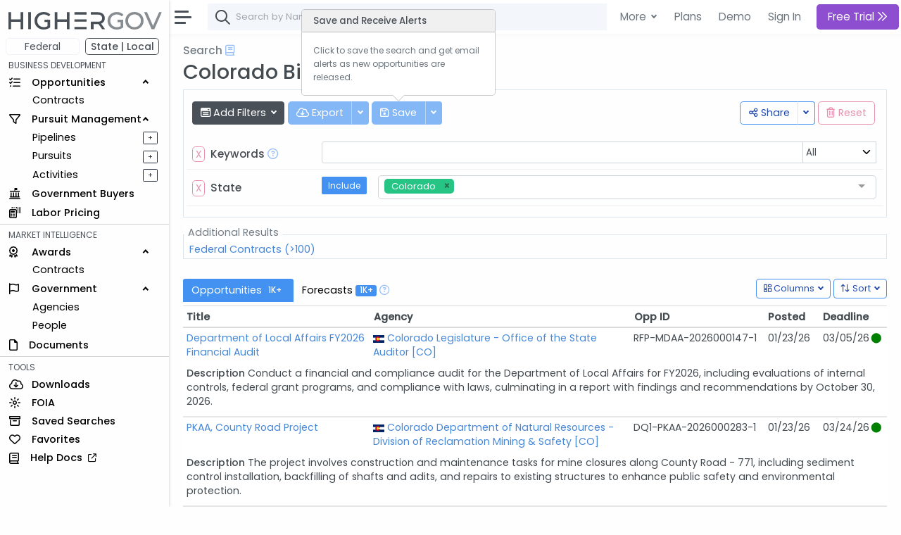

--- FILE ---
content_type: text/html; charset=utf-8
request_url: https://www.highergov.com/sl/contract-opportunities/colorado/
body_size: 13482
content:
 

<!DOCTYPE html>
<html lang="en">

<head>
<meta charset="utf-8">
<meta http-equiv="X-UA-Compatible" content="IE=edge">
<meta name="viewport" content="width=device-width, initial-scale=1, shrink-to-fit=no">
<meta name="application-name" content="HigherGov">

<link rel="canonical" href="https://www.highergov.com/sl/contract-opportunities/colorado/"/>

<meta name="robots" content="noarchive">


<title>Colorado Bids and RFPs</title>
<meta name="description" content="Search over one million state, local, and educational contract solicitations by agency, due date, contracting officer, NAICS, PSC, set aside and much more">



<link rel="icon" href="/static/favicon.png"/>
<link rel="shortcut icon" href="/static/favicon.png">




<link rel="preload" href="https://cdn.jsdelivr.net/gh/HigherGov/icons@main/custom-icons.woff2" as="font" type="font/woff2" crossorigin>
<link rel="preconnect" href="https://fonts.gstatic.com" crossorigin>
<link rel="preconnect" href="https://cdn.jsdelivr.net/" crossorigin>
<!--
<link rel="preload" href="https://fonts.gstatic.com/s/poppins/v20/pxiByp8kv8JHgFVrLDz8Z1xlFQ.woff2" as="font" type="font/woff2" crossorigin>
<link rel="preload" href="https://fonts.gstatic.com/s/poppins/v20/pxiEyp8kv8JHgFVrJJfecg.woff2" as="font" type="font/woff2" crossorigin>
<link rel="preload" href="https://fonts.gstatic.com/s/poppins/v20/pxiByp8kv8JHgFVrLGT9Z1xlFQ.woff2" as="font" type="font/woff2" crossorigin>
-->

<link rel="stylesheet" href="https://d2uph33pm9zbn3.cloudfront.net/custom-icons-v1.css">
<link rel="stylesheet" href="https://d2uph33pm9zbn3.cloudfront.net/datatables.min.css"/> 

<!--<link class="js-stylesheet" href="/static/css/light-gemini_live20_uncompressed.css " rel="stylesheet">-->
<link rel="stylesheet" href="https://d2uph33pm9zbn3.cloudfront.net/light-gemini_live20.css" />
<link href="https://fonts.googleapis.com/css2?family=Poppins:wght@300;400;500&display=swap" rel="stylesheet" >


<script src="https://cdn.jsdelivr.net/npm/vue@2.6.14" defer></script>
<script src="https://cdnjs.cloudflare.com/ajax/libs/vue-multiselect/2.1.0/vue-multiselect.min.js" defer></script> 
<script src="https://cdn.jsdelivr.net/npm/axios/dist/axios.min.js" defer></script>
<script src="https://cdn.jsdelivr.net/npm/v-calendar@2.4.1/lib/v-calendar.umd.min.js" defer></script>
<script src="https://cdnjs.cloudflare.com/ajax/libs/dayjs/1.11.1/dayjs.min.js" defer></script> 

 
<script src="/static/CACHE/js/output.7a3a100dcecc.js" defer></script>

<script src="https://cdn.jsdelivr.net/npm/bootstrap@5.0.2/dist/js/bootstrap.bundle.min.js" integrity="sha384-MrcW6ZMFYlzcLA8Nl+NtUVF0sA7MsXsP1UyJoMp4YLEuNSfAP+JcXn/tWtIaxVXM" crossorigin="anonymous" defer></script>
<script src="https://cdnjs.cloudflare.com/ajax/libs/jquery/4.0.0-beta/jquery.min.js" defer></script> 
<script src="https://d2uph33pm9zbn3.cloudfront.net/datatables.min.js" defer></script>

<script src="https://cdn.jsdelivr.net/npm/simplebar@5.3.3/dist/simplebar.min.js" defer></script>
<script src="https://cdn.jsdelivr.net/npm/@tarekraafat/autocomplete.js@10.2.6/dist/autoComplete.min.js" defer></script>
<script src="/static/CACHE/js/output.67ac92f32f8a.js" defer></script>




<script>
csrf = '2OnC4gzCcK0hWK8YmFM8ODyvnjhvTgwYPxxADCcBpWSZ5xT7NlRsJUXbfG8IG7QY'
no_auth = false
no_premium_access = false 
signed_in =  false 
user_name = ""
user_email = ""
show_chat =   false  
enable_expander = false
</script>

<!-- Global site tag (gtag.js) - Google Analytics -->
<script async src="https://www.googletagmanager.com/gtag/js?id=G-4F7FX0KBED"></script> 
<script>
  window.dataLayer = window.dataLayer || [];
  function gtag(){dataLayer.push(arguments);}
  gtag('js', new Date());
  gtag('config', 'G-4F7FX0KBED');
</script>

</head>

  <body data-theme="light" data-layout="fluid" data-sidebar-position="left" data-sidebar-behavior="sticky" >

    
      
         
<style>
  .modal-backdrop
{
    opacity:0.85 !important;
}
</style>

<div class="modal fade" id="staticBackdrop" data-bs-backdrop="static" data-bs-keyboard="false" tabindex="-1" aria-labelledby="staticBackdropLabel" aria-hidden="true">
  <div class="modal-dialog modal-dialog-centered modal-lg">
    <div class="modal-content bg-secondary" style="border:2px solid white; ">
      <div class="modal-body" style="background:#293042">

        <img src="/static/highergov_logo_dark.svg" class="d-inline-block" style="max-height:15px; margin-bottom:10px" alt="HigherGov Logo"/>
        <div class="float-end"><a class="text-white text-decoration-none" href="/signin/">Sign In</a></div>
        <div class="display-2 text-white mb-3">Tools to Win. <br> </div> 

        <div class="display-7 text-white ">Powerful Market Intelligence</div>
        <div class="display-7 text-white mt-1">Leading Business Development Tools</div>
        <div class="display-7 text-white mt-1">Subscribers awarded $225 Billion Last 12 Months </div>

        <br>

        <h5 class="fst-italic">You've used all of your free views. </h5>

        <div class="d-none d-md-inline-block">
        <a href="/signup/?rc=modal2" class="btn  btn-outline-light btn-lg fw-bold" style="padding-top:10px; padding-bottom:10px;" role="button">Start Free Trial <i class="fa-kit fa-chevrons-right"></i>
        </a>
        <a href="/demo/?utm_content=modal2" class="btn btn-outline-light btn-lg" style="padding-top:10px; padding-bottom:10px; margin:5px; border:none" role="button">Schedule Demo</a>
      </div>

      <div class="d-inline-block d-md-none">
        <a href="/signup/?rc=modal2" class="btn  btn-outline-light btn-sm" style="padding-top:5px; padding-bottom:5px;" role="button">Start Free Trial</a>
        <a href="/demo/?utm_content=modal2" class="btn btn-outline-light btn-sm" style="padding-top:5px; padding-bottom:5px; margin:5px; border:none" role="button">Schedule Demo</a>
      </div>

      </div>
    </div>
  </div>
</div>



      
    

    

  <!-- Modal for Hierarchy-->
  <div class="modal fade" id="exampleModal" tabindex="-1" aria-labelledby="exampleModalLabel" aria-hidden="true">
    <div class="modal-dialog modal-lg">
      <div id="hierarchy">
      </div>
    </div>
  </div>
  
  <!-- Modal for Lifecyle-->
  <div class="modal fade" id="lifecycleModal" tabindex="-1">
    <div class="modal-dialog modal-lg">
      <div id="lifecycle">
      </div>
    </div>
  </div>

  <!-- Modal for Show More (Used when normal expanding text is not possible)-->
  <div class="modal fade" id="showMoreModal" tabindex="-1" aria-labelledby="showMoreModal" aria-hidden="true">
    <div class="modal-dialog modal-lg">
      <div class="modal-content">
        <div class="modal-header">
          <h5 class="modal-title">Description</h5>
          <button type="button" class="btn-close" data-bs-dismiss="modal" aria-label="Close"></button>
        </div>
        <div class="modal-body" id="show_more">
  
        </div>
      </div>
    </div>
  </div>

  <div id="modal_placeholder">
  </div>
  <div id="modal_placeholder2">
  </div>


  <!-- Modal for Mobile Search-->
  <div class="modal fade" id="mobileSearchModal" tabindex="-1" aria-labelledby="mobileSearchModal" aria-hidden="true">
    <div class="modal-dialog modal-lg">
      <div class="modal-content">
        <div class="modal-header">
          <h5 class="modal-title" id="exampleModalLabel">Search</h5>
          <button type="button" class="btn-close" data-bs-dismiss="modal" aria-label="Close"></button>
        </div>
        <div class="modal-body">
  
          <div id="hierarchy_interior">

          </div>
        </div>
      </div>
    </div>
  </div>

<!-- Toast -->
<div class="position-fixed bottom-0 end-0 p-3" style="z-index: 1001; ">
  <div id="liveToast" class="toast hide" role="alert" aria-live="assertive" aria-atomic="true" data-bs-delay="10000" data-bs-animation="true" style="border: 4px solid #293042;">
    <div class="toast-header">
      <strong class="me-auto" id="toast_header"> HigherGov </strong>
      <button type="button" class="btn-close" data-bs-dismiss="toast" aria-label="Close"></button>
    </div>
    <div class="toast-body" id="toast_body">
    </div>
  </div>
</div>

    <div class="wrapper" >
      <nav id="sidebar" class="sidebar " >
        <div class="sidebar-content js-simplebar"  >
          <a class="sidebar-brand" style = "padding-top:12px; padding-bottom:10px; padding-left:12px" href="/">
            
            <img src="/static/highergov_logo.svg" class="d-inline" style="height:25px" alt="HigherGov Logo"/>
            
            
          </a>
  
          <ul class="sidebar-nav">
            <div id="fedbar" style=" display:none ">

              <div class="row pt-0" style="max-width:250px">
                <div class="col ms-2 me-0 pe-1 ">
                  <button style="min-width:100%; font-size: 14px" type="button w-100" class="btn btn-outline-secondary pt-0 pb-0 fw-bold">Federal</button>
                </div>
                
                <div class="col me-0 me-0 ps-1">
                  <button style="min-width:100%; font-size: 14px" type="button w-100" class="btn btn-outline-secondary p-0 border-light" onclick="document.getElementById('fedbar').style.display = 'none'; document.getElementById('sledbar').style.display = 'block'; toggle_sled('True') " >State | Local</button>
                </div>
                
              </div>
              
              
              <li style="padding-top:4px" class="sidebar-header">EXPLORE</li>

              <li class="sidebar-item nav_all">
                <a class="sidebar-link nav_all" href="/all/">
                  <i class="align-middle fa-kit fa-magnifying-glass" style="font-size: 1rem"></i>
                  <span class="align-middle">Search All</span>
                </a>
              </li>
 


              <hr class="mt-1 mb-1">
              <li class="sidebar-header">BUSINESS DEVELOPMENT</li>
              <li class="sidebar-item nav_contract-opportunity nav_contract-forecast nav_grant-opportunity nav_sbir-opportunity nav_dibbs-opportunity">
                <a data-bs-target="#opportunities" data-bs-toggle="collapse" class="sidebar-link" style="width:240px">
                  <i class="align-middle fa-kit fa-list-check" style="font-size: 1rem"></i> <span class="align-middle">Opportunities</span>
                </a>

                <ul id="opportunities" class="sidebar-dropdown list-unstyled collapse show">
                  <li class="sidebar-item nav_contract-opportunity nav_contract-forecast nav_dibbs-opportunity"><a class="sidebar-link " href="/contract-opportunity/">Contracts</a></li>
                  <li class="sidebar-item nav_grant-opportunity nav_sbir-opportunity"><a class="sidebar-link" href="/grant-opportunity/">Grants</a></li>
                </ul>
              </li>
              
              <li class="sidebar-item nav_pursuit nav_pipeline">
                <a data-bs-target="#bd" data-bs-toggle="collapse" class="sidebar-link" style="width:240px">
                  <i class="align-middle fa-kit fa-filter" style="font-size: 1rem"></i> <span class="align-middle">Pursuit Management</span>
                </a>
                <ul id="bd" class="sidebar-dropdown list-unstyled collapse show">
              
                  <li class="sidebar-item d-inline-block nav_pipeline">
                    
                    <a style="padding-right:.5rem" class="sidebar-link" data-bs-toggle="tooltip" data-bs-html="true" title="Please Sign In" data-bs-placement="right">Pipelines</a>
                    
                  </li>
              
                  <a type="button" data-bs-toggle="tooltip" data-bs-html="true"  title="Please Sign In"  data-bs-placement="right" style="font-size: 70%; float:right; margin-left:4rem; margin-top:5px; margin-right:1rem"  class="btn btn-sm btn-outline-dark  px-0 py-0">&#160; + &#160;</a>
              
                  <li class="sidebar-item nav_pursuit d-inline-block">
                    
                    <a style="padding-right:.5rem" class="sidebar-link" data-bs-toggle="tooltip" data-bs-html="true" title="Please Sign In" data-bs-placement="right">Pursuits</a>
                    
                  </li>
              
                  <a type="button" data-bs-toggle="tooltip" data-bs-html="true"  title="Please Sign In"  data-bs-placement="right" style="font-size: 70%; float:right;  margin-left:4rem; margin-top:5px; margin-right:1rem"  class="btn btn-sm btn-outline-dark  px-0 py-0">&#160; + &#160;</a>
              
                  <li class="sidebar-item nav_activity d-inline-block">
                    
                    <a style="padding-right:.5rem" class="sidebar-link" data-bs-toggle="tooltip" data-bs-html="true" title="Please Sign In" data-bs-placement="right">Activities</a>
                    
                  </li>
              
                  <a type="button" data-bs-toggle="tooltip" data-bs-html="true"  title="Please Sign In"  data-bs-placement="right" style="font-size: 70%; float:right;  margin-left:4rem; margin-top:5px; margin-right:1rem"  class="btn btn-sm btn-outline-dark  px-0 py-0">&#160; + &#160;</a>
                           
                </ul>
              </li>

              <li class="sidebar-item nav_partner-finder">
                
                <a class="sidebar-link">
                  <i class="align-middle fa-kit fa-handshake" style="font-size: 1rem; margin-right:8px"></i> <span class="align-middle" data-bs-toggle="tooltip" data-bs-html="true" title="Please Sign In" data-bs-placement="right">Partner Finder</span>
                </a>
                
              </li>


              <li class="sidebar-item nav_government-buyer">
                
                <a class="sidebar-link">
                  <i class="align-middle fa-kit fa-landmark-flag" style="font-size: 1rem; margin-right:12px"></i> <span class="align-middle" data-bs-toggle="tooltip" data-bs-html="true" title="Please Sign In" data-bs-placement="right">Government Buyers</span>
                </a>
                
              </li>



              <li class="sidebar-item nav_labor-pricing d-inline-block">
                <a class="sidebar-link labor-pricing" href="/labor-pricing/">
                  <i class="align-middle fa-kit fa-scanner-keyboard" style="font-size: 1rem"></i> <span class="align-middle">Labor Pricing</span>
                </a>
              </li>

              <hr class="mt-1 mb-1">
              <li class="sidebar-header">MARKET INTELLIGENCE</li>
              
              <li class="sidebar-item nav_analysis">
                
                <a class="sidebar-link">
                  <i class="align-middle fa-kit fa-chart-column" style="font-size: 1rem"></i> <span class="align-middle" data-bs-toggle="tooltip" data-bs-html="true" title="Please Sign In" data-bs-placement="right">Analysis</span>
                </a>
                
              </li>


              
              <li class="sidebar-item nav_vehicle nav_idv nav_contract nav_subcontract nav_grant nav_subgrant">
                <a data-bs-target="#awards" data-bs-toggle="collapse" class="sidebar-link" style="width:240px">
                  <i class="align-middle fa-kit fa-award" style="font-size: 1rem; margin-right:16px"></i> <span class="align-middle">Awards</span>
                </a>
                <ul id="awards" class="sidebar-dropdown list-unstyled collapse show">
                  <li class="sidebar-item nav_vehicle"><a class="sidebar-link" href="/vehicle/">Vehicles</a></li>
                  <li class="sidebar-item nav_idv nav_contract nav_subcontract"><a class="sidebar-link" href="/contract/">Contracts</a></li>
                  <li class="sidebar-item nav_grant nav_subgrant"><a class="sidebar-link" href="/grant/">Grants</a></li>
                </ul>
              </li>
              

              <li class="sidebar-item nav_awardee">
                <a class="sidebar-link nav_awardee" href="/awardee/">
                  <i class="align-middle fa-kit fa-buildings" style="font-size: 1rem"></i> <span class="align-middle">Awardees</span>
                </a>
              </li>

              <li class="sidebar-item nav_agency nav_people">
                <a data-bs-target="#government" data-bs-toggle="collapse" class="sidebar-link" style="width:240px">
                  <i class="align-middle fa-kit fa-flag" style="font-size: 1rem; margin-right:14px"></i> <span class="align-middle">Government</span>
                </a>
                <ul id="government" class="sidebar-dropdown list-unstyled collapse show">
                  <li class="sidebar-item nav_agency"><a class="sidebar-link" href="/agency/">Agencies</a></li>
                  <li class="sidebar-item nav_people"><a class="sidebar-link" href="/people/">People</a></li>
                </ul>
              </li>
              
              <li class="sidebar-item nav_document">
                <a class="sidebar-link nav_document" href="/document/">
                  <i class="align-middle fa-kit fa-file" style="font-size: 1rem; margin-right:16px"></i> <span class="align-middle">Documents</span>
                </a>
              </li>
              



              <li class="sidebar-item nav_defense-program nav_it-program nav_assistance nav_product-pricing nav_naics nav_nsn nav_nia nav_psc nav_protest nav_budget">
                <a data-bs-target="#multi" data-bs-toggle="collapse" class="sidebar-link collapsed nav_defense-program nav_it-program nav_assistance nav_product-pricing nav_nsn nav_naics nav_nia nav_psc nav_protest nav_budget" aria-expanded="false">
                  <i class="align-middle fa-kit fa-tags" style="font-size: 1rem"></i>
                  <span class="align-middle">Reference</span>
                </a>
              
                <ul id="multi" class="sidebar-dropdown list-unstyled collapse nav_defense-program nav_it-program nav_assistance nav_product-pricing nav_naics nav_nsn nav_nia nav_psc nav_protest nav_budget hide" data-bs-parent="#sidebar" style="">
                  
                  <li class="sidebar-item ">
                    <a data-bs-target="#multi-2" data-bs-toggle="collapse" class="sidebar-link nav_defense-program nav_it-program nav_assistance nav_product-pricing collapsed" aria-expanded="false">
                      Programs
                    </a>
                    <ul id="multi-2" class="sidebar-dropdown list-unstyled nav_defense-program nav_it-program nav_assistance nav_product-pricing collapse" style="">
                      <li class="sidebar-item nav_defense-program"><a class="sidebar-link" href="/defense-program/">Defense</a></li>
                      <li class="sidebar-item nav_it-program"><a class="sidebar-link" href="/it-program/">IT</a></li>
                      <li class="sidebar-item nav_assistance"><a class="sidebar-link" href="/assistance/">Grant</a></li>
                      <li class="sidebar-item nav_product-pricing"><a class="sidebar-link" href="/product-pricing/">SEWP</a></li>

                    </ul>
                  </li>

                  <li class="sidebar-item">
                    <a data-bs-target="#multi-3" data-bs-toggle="collapse" class="sidebar-link sidebar-item nav_naics nav_nsn nav_nia nav_psc  collapsed" aria-expanded="false">
                      Classifications
                    </a>
                    <ul id="multi-3" class="sidebar-dropdown list-unstyled nav_naics nav_nia nav_psc nav_nsn collapse" style="">
                      <li class="sidebar-item nav_naics"><a class="sidebar-link" href="/naics/">NAICS</a></li>
                      <li class="sidebar-item nav_nia"><a class="sidebar-link" href="/nia/">NIA</a></li>
                      <li class="sidebar-item nav_nsn"><a class="sidebar-link" href="/nsn/">NSN</a></li>
                      <li class="sidebar-item nav_psc"><a class="sidebar-link" href="/psc/">PSC</a></li>
                    </ul>
                  </li>
                  <li class="sidebar-item nav_budget">
                    <a class="sidebar-link" href="/budget/">DoD Budget</a>
                  </li>

                  <!-- Protests link added here -->
                  <li class="sidebar-item nav_protest">
                    <a class="sidebar-link" href="/protest/">Protests</a>
                  </li>
                </ul>
              </li>

               
              <li class="sidebar-item nav_transaction nav_investor nav_advisor">
                <a data-bs-target="#capital_markets" data-bs-toggle="collapse" class="nav_transaction nav_investor nav_advisor sidebar-link collapsed" style="width:240px">
                  <i class="align-middle fa-kit fa-money-bills" style="font-size: 1rem; margin-right:8px"></i> <span class="align-middle"> Capital Markets</span>
                </a>
                <ul id="capital_markets" class="nav_transaction nav_investor nav_advisor sidebar-dropdown list-unstyled collapse hide">

                  
                  <li class="sidebar-item nav_transaction"><a class="sidebar-link" data-bs-toggle="tooltip" data-bs-html="true" title="Please Sign In" data-bs-placement="right">M&A Transactions</a></li>
                  

                  
                  <li class="sidebar-item nav_investor"><a class="sidebar-link" data-bs-toggle="tooltip" data-bs-html="true" title="Please Sign In" data-bs-placement="right">Investors</a></li>
                                


                  
                  <li class="sidebar-item nav_advisor"><a class="sidebar-link" data-bs-toggle="tooltip" data-bs-html="true" title="Please Sign In" data-bs-placement="right">Advisors</a></li>
                  

                </ul>
              </li>
               


              <hr class="mt-1 mb-1">
              <li class="sidebar-header">TOOLS</li>
                           

              
              <a class="sidebar-link">
                <i class="align-middle fa-kit fa-cloud-arrow-down" style="font-size: 1rem; margin-right:8px"></i> <span class="align-middle" data-bs-toggle="tooltip" data-bs-html="true" title="Please Sign In" trigger="hover" data-bs-placement="right">Downloads</span>
              </a>
              
              
               

              
              <a class="sidebar-link">
                <i class="align-middle fa-kit fa-brightness" style="font-size: 1rem"></i> <span class="align-middle" data-bs-toggle="tooltip" data-bs-html="true" title="Please Sign In" data-bs-placement="right">FOIA</span>
              </a>
              
                            
              <li class="sidebar-item nav_news">
                <a rel="nofollow" class="sidebar-link nav_news" href="/news/">
                  <i class="align-middle fa-kit fa-newspaper" style="font-size: 1rem"></i>
                  <span class="align-middle">News+</span>
                </a>
              </li>
               

              
              
              <a class="sidebar-link">
                <i class="align-middle fa-kit fa-box-archive" style="font-size: 1rem"></i> <span class="align-middle" data-bs-toggle="tooltip" data-bs-html="true" title="Please Sign In" data-bs-placement="right">Saved Searches</span>
              </a>
              
              


              
              <a class="sidebar-link">
                <i class="align-middle fa-kit fa-heart" style="font-size: 1rem"></i> <span class="align-middle" data-bs-toggle="tooltip" data-bs-html="true" title="Please Sign In" data-bs-placement="right">Favorites</span>
              </a>
              



              <li class="sidebar-item nav_docs">
                 
                <a class="sidebar-link nav_docs" href="https://docs.highergov.com/" target="_blank">
                

                  <i class="align-middle fa-kit fa-book" style="font-size: 1rem"></i> <span class="align-middle">Help Docs &nbsp;<i class="fa-kit fa-arrow-up-right-from-square" style="font-size: .75rem"></i>
                  </span>
                </a>
              </li>

            </div>

            <div id="sledbar" style=" display:block ">

              <div class="row pt-0" style="max-width:250px">

                <div class="col ms-2 me-0 pe-1 ">
                  <button style="min-width:100%; font-size: 14px" type="button w-100" class="btn btn-outline-secondary pt-0 pb-0 border-light" onclick="document.getElementById('sledbar').style.display = 'none'; document.getElementById('fedbar').style.display = 'block'; toggle_sled('False')">Federal</button>
                </div>

              
                <div class="col me-0 me-0 ps-1">
                  <button style="min-width:100%; font-size: 14px" type="button w-100" class="btn btn-outline-secondary p-0 fw-bold" onclick="document.getElementById('fedbar').style.display = 'none'; document.getElementById('sledbar').style.display = 'block'; toggle_sled('True') " >State | Local</button>
                </div>
                

              </div>
             
              
              <li style="padding-top:4px" class="sidebar-header">BUSINESS DEVELOPMENT</li>
              
              <li class="sidebar-item nav_sl-contract-opportunity">
                <a data-bs-target="#opportunities" data-bs-toggle="collapse" class="sidebar-link" style="width:240px">
                  <i class="align-middle fa-kit fa-list-check" style="font-size: 1rem"></i> <span class="align-middle">Opportunities</span>
                </a>
                <ul id="opportunities" class="sidebar-dropdown list-unstyled collapse show">
                  <li class="sidebar-item nav_sl-contract-opportunity"><a class="sidebar-link " href="/sl/contract-opportunity/">Contracts</a></li>
                </ul>
              </li>
              
              <li class="sidebar-item nav_pursuit nav_pipeline">
                <a data-bs-target="#bd" data-bs-toggle="collapse" class="sidebar-link" style="width:240px">
                  <i class="align-middle fa-kit fa-filter" style="font-size: 1rem"></i> <span class="align-middle">Pursuit Management</span>
                </a>
                <ul id="bd" class="sidebar-dropdown list-unstyled collapse show">
              
                  <li class="sidebar-item d-inline-block nav_pipeline">
                    
                    <a style="padding-right:.5rem" class="sidebar-link" data-bs-toggle="tooltip" data-bs-html="true" title="Please Sign In" data-bs-placement="right">Pipelines</a>
                    
                  </li>
              
                  <a type="button" data-bs-toggle="tooltip" data-bs-html="true"  title="Please Sign In"  data-bs-placement="right" style="font-size: 70%; float:right; margin-left:4rem; margin-top:5px; margin-right:1rem"  class="btn btn-sm btn-outline-dark  px-0 py-0">&#160; + &#160;</a>
              
                  <li class="sidebar-item nav_pursuit d-inline-block">
                    
                    <a style="padding-right:.5rem" class="sidebar-link" data-bs-toggle="tooltip" data-bs-html="true" title="Please Sign In" data-bs-placement="right">Pursuits</a>
                    
                  </li>
              
                  <a type="button" data-bs-toggle="tooltip" data-bs-html="true"  title="Please Sign In"  data-bs-placement="right" style="font-size: 70%; float:right;  margin-left:4rem; margin-top:5px; margin-right:1rem"  class="btn btn-sm btn-outline-dark  px-0 py-0">&#160; + &#160;</a>
              
              
                  <li class="sidebar-item nav_activity d-inline-block">
                    
                    <a style="padding-right:.5rem" class="sidebar-link" data-bs-toggle="tooltip" data-bs-html="true" title="Please Sign In" data-bs-placement="right">Activities</a>
                    
                  </li>
              
                  <a type="button" data-bs-toggle="tooltip" data-bs-html="true"  title="Please Sign In"  data-bs-placement="right" style="font-size: 70%; float:right;  margin-left:4rem; margin-top:5px; margin-right:1rem"  class="btn btn-sm btn-outline-dark  px-0 py-0">&#160; + &#160;</a>
              
                </ul>
              </li>


              <li class="sidebar-item nav_sl-government-buyer">
                
                <a class="sidebar-link">
                  <i class="align-middle fa-kit fa-landmark-flag" style="font-size: 1rem; margin-right:12px"></i> <span class="align-middle" data-bs-toggle="tooltip" data-bs-html="true" title="Please Sign In" data-bs-placement="right">Government Buyers</span>
                </a>
                
              </li>


              <li class="sidebar-item nav_labor-pricing d-inline-block">
                <a class="sidebar-link labor-pricing" href="/labor-pricing/">
                  <i class="align-middle fa-kit fa-scanner-keyboard" style="font-size: 1rem"></i> <span class="align-middle">Labor Pricing</span>
                </a>
              </li>

              <hr class="mt-1 mb-1">
              <li class="sidebar-header">MARKET INTELLIGENCE</li>


              <li class="sidebar-item nav_vehicle nav_sl-contract">
                <a data-bs-target="#awards" data-bs-toggle="collapse" class="sidebar-link" style="width:240px">
                  <i class="align-middle fa-kit fa-award" style="font-size: 1rem; margin-right:16px"></i> <span class="align-middle">Awards</span>
                </a>
                <ul id="awards" class="sidebar-dropdown list-unstyled collapse show">
                  <li class="sidebar-item nav_sl-contract"><a class="sidebar-link" href="/sl/contract/">Contracts</a></li>
                </ul>
              </li>


              <li class="sidebar-item nav_sl-agency nav_sl-people">
                <a data-bs-target="#government" data-bs-toggle="collapse" class="sidebar-link" style="width:240px">
                  <i class="align-middle fa-kit fa-flag" style="font-size: 1rem; margin-right:14px"></i> <span class="align-middle">Government</span>
                </a>
                <ul id="government" class="sidebar-dropdown list-unstyled collapse show">
                  
                  <li class="sidebar-item nav_sl-agency"><a class="sidebar-link"><span data-bs-toggle="tooltip" data-bs-html="true" title="Please Sign In" data-bs-placement="right">Agencies</span></a></li>
                  <li class="sidebar-item nav_sl-people"><a class="sidebar-link"><span data-bs-toggle="tooltip" data-bs-html="true" title="Please Sign In" data-bs-placement="right">People</span></a></li>
                  
                </ul>
              </li>


              <li class="sidebar-item nav_sl-document">
                
                <a class="sidebar-link">
                  <i class="align-middle fa-kit fa-file" style="font-size: 1rem"></i> <span class="align-middle" data-bs-toggle="tooltip" data-bs-html="true" title="Please Sign In" trigger="hover" data-bs-placement="right">Documents</span>
                </a>
                
              </li>


              <hr class="mt-1 mb-1">
              <li class="sidebar-header">TOOLS</li>
              
              
              <a class="sidebar-link">
                <i class="align-middle fa-kit fa-cloud-arrow-down" style="font-size: 1rem; margin-right:8px"></i> <span class="align-middle" data-bs-toggle="tooltip" data-bs-html="true" title="Please Sign In" trigger="hover" data-bs-placement="right">Downloads</span>
              </a>
                        
              
               

                
                <a class="sidebar-link">
                  <i class="align-middle fa-kit fa-brightness" style="font-size: 1rem"></i> <span class="align-middle" data-bs-toggle="tooltip" data-bs-html="true" title="Please Sign In" data-bs-placement="right">FOIA</span>
                </a>
                

               

              
              <a class="sidebar-link">
                <i class="align-middle fa-kit fa-box-archive" style="font-size: 1rem"></i> <span class="align-middle" data-bs-toggle="tooltip" data-bs-html="true" title="Please Sign In" data-bs-placement="right">Saved Searches</span>
              </a>
              

              
              
              <a class="sidebar-link">
                <i class="align-middle fa-kit fa-heart" style="font-size: 1rem"></i> <span class="align-middle" data-bs-toggle="tooltip" data-bs-html="true" title="Please Sign In" data-bs-placement="right">Favorites</span>
              </a>
              


              <li class="sidebar-item nav_docs">

                <li class="sidebar-item nav_docs">
                   
                  <a class="sidebar-link nav_docs" href="https://docs.highergov.com/" target="_blank">
                  
  
                  <i class="align-middle fa-kit fa-book" style="font-size: 1rem"></i> <span class="align-middle">Help Docs &nbsp;<i class="fa-kit fa-arrow-up-right-from-square" style="font-size: .75rem"></i>
                  </span>
                </a>
              </li>
            

            </div>
            
          </ul>
        </div>
      </nav>
      <div id="main-area" class="main">
        <nav class="navbar navbar-expand navbar-light navbar-bg d-print-none">
          <a class="sidebar-toggle">
            <i class="hamburger align-self-center"></i>
          </a>

          <div class="d-none d-md-inline-block form-inline">
            <form class="input-group input-group-navbar" id="quicksearch_desktop" style="position:relative;">
              <i class="fa-kit fa-magnifying-glass" style="position:absolute; font-size: 1.3rem; margin-left:10px; margin-top: 10px;"></i>
              <input class="form-control" id="autoComplete" type="text" spellcheck=false autocorrect="off" autocomplete="off" autocapitalize="off" maxlength="2048" tabindex="1" onkeydown="search(KeyboardEvent.code)" style="padding-left: 40px;">  
            </form>
          </div>
          
          
          <form class="d-inline-block d-md-none mobile-search-toggle">
            <div class="input-group">
              <button class="btn mt-1" type="button" data-bs-toggle="modal" data-bs-target="#mobileSearchModal" id="show-mobile-search-bar" style="padding:1 0 0 0 "><i class="fa-kit fa-magnifying-glass" style="font-size: 1.3rem"></i></button>
              </div>
          </form>

           
          <div class="navbar-collapse">
            <ul class="navbar-nav navbar-align">

              <div class="dropdown d-none d-lg-block">
                <a class="btn btn-lg dropdown-toggle shadow-none" href="#" role="button" id="dropdownMenuLink" data-bs-toggle="dropdown" aria-expanded="false" style="margin:3px; padding-right:4px; border:none; font-weight:400">
                  More
                </a>
    
                <ul class="dropdown-menu" aria-labelledby="dropdownMenuLink">

                  <li class="ps-3 fw-bold">SOLUTIONS FOR </li>
                  <li><a rel="nofollow" class="dropdown-item" href="/for-contractors/">Contractors</a></li>
                  <li><a rel="nofollow" class="dropdown-item" href="/for-grant-recipients/">Grant Recipients</a></li>
                  <li><a rel="nofollow" class="dropdown-item" href="/for-consultants/">Consultants</a></li>
                  <li><a rel="nofollow" class="dropdown-item" href="/for-investors-banks/">Investors and Banks</a></li>
                  <li><a rel="nofollow" class="dropdown-item" href="/for-government-agencies/">Government Agencies</a></li>
                  <li><hr class="dropdown-divider"></li>
                  <li class="ps-3 fw-bold">FEATURES </li>
                  <li><a class="dropdown-item" href="/market-intelligence/">Market Intelligence</a></li>
                  <li><a rel="nofollow" class="dropdown-item" href="/government-crm/">CRM</a></li>
                  <li><a rel="nofollow" class="dropdown-item" href="/capital-markets/">Capital Markets</a></li>
                  <li><a rel="nofollow" class="dropdown-item" href="/big-data-ai/">Big Data & AI</a></li>
                  <li><hr class="dropdown-divider"></li>
                  <li class="ps-3 fw-bold">LEARN MORE </li>
                  <li><a class="dropdown-item" href="/pricing/">Pricing</a></li>

                </ul>
              </div>
            
              <a href="/pricing/" class="btn btn-lg shadow-none d-none d-lg-block" style="margin:3px; border:none; font-weight:400; padding-right:2px" role="button">Plans</a>
              <a href="/demo/" class="btn btn-lg shadow-none d-none d-lg-block" style="margin:3px; border:none; font-weight:400; padding-right:2px" role="button">Demo</a>
              <a rel="nofollow" href="/signin/" class="btn btn-lg shadow-none" style="margin:3px; border:none; font-weight:400" role="button">Sign In</a>
              

              
                <a href="/signup/?rc=top_new"
                  class="btn btn-lg btn-primary btn-subscribe" style="margin:3px; border:none;" role="button">
                  
                    Free Trial
                  
                  <i class="fa-kit fa-chevrons-right"></i>
                </a>
              


            </ul>

          </div>        
          

        </nav>


        <main class="content copyright_highergov">

          <div class="container-fluid p-0" style="margin-top:63px">
  
            



<script src="https://cdn.jsdelivr.net/npm/vue@2.6.14" defer></script>
<script src="https://cdnjs.cloudflare.com/ajax/libs/vue-multiselect/2.1.0/vue-multiselect.min.js" defer></script> 
<script src="https://cdn.jsdelivr.net/npm/axios/dist/axios.min.js" defer></script>
<script src="https://cdn.jsdelivr.net/npm/v-calendar@2.4.1/lib/v-calendar.umd.min.js" defer></script>
<script src="https://cdnjs.cloudflare.com/ajax/libs/dayjs/1.11.1/dayjs.min.js" defer></script> 

 
<script src="/static/CACHE/js/output.7a3a100dcecc.js" defer></script>



<!--Bootstrap-Select -->
<script src="https://cdn.jsdelivr.net/npm/bootstrap-select@1.14.0-beta2/dist/js/bootstrap-select.min.js" defer></script>
<link rel="stylesheet" href="https://cdn.jsdelivr.net/npm/bootstrap-select@1.14.0-beta2/dist/css/bootstrap-select.min.css">


<!--Header-->
<h1 class="h5 mb-1 text-muted">Search
   
  <a href="https://docs.highergov.com/find-opportunities/state-and-local-contracts" target="_blank" data-bs-toggle="tooltip" data-bs-html="true" title="Open Help Docs"><i class="fa-kit fa-book text-info"></i></a> 
  
</h1>


<h1 class="h1 mb-2">Colorado Bids and RFPs</h2>


<script>
if ('{\u0022state\u0022: {\u0022code\u0022: [{\u0022key\u0022: \u0022CO\u0022, \u0022display\u0022: \u0022Colorado\u0022}], \u0022include\u0022: \u0022Include\u0022}, \u0022id\u0022: \u0022auto\u0022}' == 'None') {
  var search_params = {} //create json
} else {
  var search_params = JSON.parse('{\u0022state\u0022: {\u0022code\u0022: [{\u0022key\u0022: \u0022CO\u0022, \u0022display\u0022: \u0022Colorado\u0022}], \u0022include\u0022: \u0022Include\u0022}, \u0022id\u0022: \u0022auto\u0022}');
}
</script>

<style>
  table.dataTable thead .sorting {background-image: none;}
  table.dataTable thead .sorting_asc {background-image: none;}
  table.dataTable thead .sorting_desc {background-image: none;}
</style>
  

<div class="border p-3 mb-2">
    

<div class="d-inline-block mb-2 ms-n1" style="margin-right:1px">
  <div class="btn-group" >
    <button class="btn btn-secondary dropdown-toggle" id="add_filters_button" type="button" id="dropdownMenuClickableInside"  aria-expanded="false" onclick="$('.selectpicker').selectpicker('toggle')">
      <i class="fa-kit fa-list-dropdown"></i>
      <div class="d-none d-md-inline-block "> Add Filters</div>
    </button>
  </div>
  <div id="searchSelect">
    <select class="selectpicker" style="position:static !important" multiple data-live-search="true" data-size="auto"  title=" " data-selected-text-format="static" data-width="fit" id='fields_dropdown'>
    </select>
  </div>
</div>




<div class="d-inline-block mb-3">



  
  <div class="btn-group"   data-bs-toggle="tooltip" data-bs-html="true" title="Please Sign In" data-bs-placement="top" >
    <button type="button" class="btn btn-primary" onclick="downloadFile('2OnC4gzCcK0hWK8YmFM8ODyvnjhvTgwYPxxADCcBpWSZ5xT7NlRsJUXbfG8IG7QY',download_table, search_params, 'csv')" disabled><i class="fa-kit fa-cloud-arrow-down"></i>
      <div class="d-none d-md-inline-block"> Export</div>
    </button>
    <button type="button" onclick="document.querySelectorAll('.transaction_class').forEach(el => el.classList[(download_table === 'contract' || download_table === 'grant') ? 'remove' : 'add']('d-none'));" class="btn btn-primary dropdown-toggle dropdown-toggle-split border-start " data-bs-toggle="dropdown" aria-expanded="false" disabled>
      <span class="visually-hidden">Toggle Dropdown</span>
    </button>
    <ul class="dropdown-menu" >
        

        

      <li><a class="dropdown-item" onclick="downloadFile('2OnC4gzCcK0hWK8YmFM8ODyvnjhvTgwYPxxADCcBpWSZ5xT7NlRsJUXbfG8IG7QY',download_table, search_params, 'csv')">CSV</a></li>
      <li><a class="dropdown-item" onclick="downloadFile('2OnC4gzCcK0hWK8YmFM8ODyvnjhvTgwYPxxADCcBpWSZ5xT7NlRsJUXbfG8IG7QY',download_table, search_params, 'xlsx')">Excel</a></li>
       
        
      




      
  
      <div id="current_label" class="d-none transaction_class ps-2">Transaction History</div>

      

      


        




    </ul>
  </div>
  



  

  <div class="btn-group" id="save-group"  data-bs-toggle="tooltip" data-bs-html="true" title="Please Sign In" data-bs-placement="top" >
    <button type="button" class="btn btn-primary" data-bs-toggle="modal" id="saved_search_button1" data-bs-target="#search_saved_name_modal" disabled onclick="generate_saved_search_dropdown('2OnC4gzCcK0hWK8YmFM8ODyvnjhvTgwYPxxADCcBpWSZ5xT7NlRsJUXbfG8IG7QY', '/saved_search_dropdown/', 'sl_contract_opportunity',  'False' , save_box=true)">

      <span>
    <i class="fa-kit fa-floppy-disk"></i>
      <div class="d-none d-md-inline-block"> Save 
     
      
      </div>
    </span>

    </button>



    <button type="button" id="saved_search_button2" class="btn btn-primary dropdown-toggle dropdown-toggle-split border-start " data-bs-toggle="dropdown" aria-expanded="false" onclick="generate_saved_search_dropdown('2OnC4gzCcK0hWK8YmFM8ODyvnjhvTgwYPxxADCcBpWSZ5xT7NlRsJUXbfG8IG7QY', '/saved_search_dropdown/', 'sl_contract_opportunity'); document.getElementById('search_saved_name').focus();   " id="dropdownMenuClickableInside" disabled>  
      <span class="visually-hidden">Toggle Dropdown</span>
    </button>
    <ul class="dropdown-menu">
      <div id="saved_search_dropdown"> </div>
    </ul>
  </div>
</div>



<!-- Save Modal -->
<div class="modal fade" id="search_saved_name_modal" tabindex="-1" aria-hidden="true">
  <div class="modal-dialog">
    <div class="modal-content">
      <div class="modal-header">
        <h5 class="modal-title" id="exampleModalLabel">Save Search and Alerts</h5>
        <button type="button" class="btn-close" data-bs-dismiss="modal" aria-label="Close"></button>
      </div>
      <div class="modal-body">

        <label for="search_saved_name" class="form-label-pursuit">Search Name</label>
        <input list="search_name_list" type="text" class="form-control" id="search_saved_name" oninput="if(this.value.length > 0) {document.getElementById('save_changes_button').classList.remove('disabled')} else {document.getElementById('save_changes_button').classList.add('disabled')}">
        
        <datalist id="search_name_list">
        </datalist>
        
        
        <br>

        <label for="update_frequency" class="form-label-pursuit"><i class="fa-kit fa-bell-full text-primary "> </i> Email Notification Alerts  <a class="text-sm" href="/profile/">(Set Default)</a>
        </label>
        <select id="update_frequency" class="form-select">
          <option  selected  value="none">Never</option>
          
          <option  value="real">Real Time</option>
          
          <option  value="daily">Daily</option>
          <option  value="weekly">Weekly</option>
          <option  value="monthly">Monthly</option>
        </select>
        

      </div>
      <div class="modal-footer">
        <button type="button" class="btn btn-danger" data-bs-dismiss="modal">Cancel</button>
        <button type="button" id="save_changes_button" class="btn btn-primary disabled" data-bs-dismiss="modal" onclick="setID(document.getElementById('search_saved_name').value, (document.getElementById('update_frequency') ? document.getElementById('update_frequency').value : '') );toggleAlertButton(false)">Save</button>
      </div>
    </div>
  </div>
</div>



<!-- Research Modal -->
<div class="modal fade" id="emailModal" tabindex="-1" aria-hidden="true">
  <div class="modal-dialog">
    <div class="modal-content">
      <div class="modal-header">
        <h5 class="modal-title" id="exampleModalLabel">Submit Research Request</h5>
        <button type="button" class="btn-close" data-bs-dismiss="modal" aria-label="Close"></button>
      </div>
      <div class="modal-body">
        <p>
          
          <br>
        </p>
        <textarea class="form-control" id="emailMessage" rows="3"></textarea>
      </div>
      <div class="modal-footer">
        <button type="button" class="btn btn-danger" data-bs-dismiss="modal">Cancel</button>
        <button type="button" id="submitEmailButton" data-bs-dismiss="modal" class="btn btn-primary" onclick="research_request()">Submit</button>
      </div>
    </div>
  </div>
</div>




    <div class="d-none d-sm-inline">

  <div class="float-end d-none" id="share_bar">

    

    <div class="btn-group">
      <button type="button" class="btn btn-outline-primary" onclick="copyLinkClipboard()"><i class="fa-kit fa-share-nodes"></i>
        <div class="d-none d-md-inline-block"> Share</div>
      </button>
      <button type="button" class="btn btn-outline-primary dropdown-toggle dropdown-toggle-split border-start" data-bs-toggle="dropdown" aria-expanded="false">
        <span class="visually-hidden">Toggle Dropdown</span>
      </button>
      <ul class="dropdown-menu">
        <li><a class="dropdown-item" onclick="copyLinkClipboard()">Copy URL</a></li>
        <li><a class="dropdown-item" onclick="createLinkEmailSearch()">Send Email</a></li>
      </ul>
    </div>

    <button class="btn btn-outline-warning" type="button" onclick="resetAll()">
      <i class="fa-kit fa-trash-can"></i>
      <div class="d-none d-md-inline-block"> Reset</div>
    </button>

  </div>

</div>

        <div class="row params-row d-none grouper" slot='Quick'> </div>
    <!--Active Opportunity-->
    <div class="row params-row mt-2 search-macro d-none " id="active_opp" slot='Active Opportunity' style="border-bottom:solid .25px rgb(241, 241, 241);">
  <div class="mb-2 gx-2 search-label">
    <h5 class="search-row"><button class="btn btn-outline-warning search-row-button ms-1" type="button" onclick="toggleVisibility('active_opp', forceClose=true, full=false)">X</button>&nbsp;  <div class='d-inline greendot'>Active</div></h5>
  </div>

  <div class="mb-2 col-md gx-1" >
      <i style="font-weight:bold;  color: #4392F1; font-size:150%; vertical-align:middle" class="fa-kit fa-check-double fw-bold" data-bs-html="true" data-bs-placement="top" tabindex="0" data-bs-trigger="focus" data-bs-container="body" data-bs-toggle="popover" data-bs-content="Quick filter is active"></i></i> 
      
      <i style="font-size:100%" class="fa-kit fa-circle-question hierarchy fw-bold" data-bs-html="true" data-bs-placement="top" tabindex="0" data-bs-trigger="focus" data-bs-container="body" data-bs-toggle="popover" data-bs-content="Filtering for contract opportunities with deadlines in the future."></i>
      
      <span style="font-size:100%"> &nbsp;Filtering for Active Contract Opportunities  </span>
  </div>
</div>

    <!-- Exclude No Bid -->
    <div class="row params-row mt-2 search-macro d-none " id="exclude" slot='Exclude No Bid' style="border-bottom:solid .25px rgb(241, 241, 241);">
  <div class="mb-2 gx-2 search-label">
    <h5 class="search-row"><button class="btn btn-outline-warning search-row-button ms-1" type="button" onclick="toggleVisibility('exclude', forceClose=true, full=false)">X</button>&nbsp; Exclude No Bid</h5>
  </div>

  <div class="mb-2 col-md gx-1" >
      <i style="font-weight:bold;  color: #4392F1; font-size:150%; vertical-align:middle" class="fa-kit fa-check-double fw-bold" data-bs-html="true" data-bs-placement="top" tabindex="0" data-bs-trigger="focus" data-bs-container="body" data-bs-toggle="popover" data-bs-content="Quick filter is active"></i></i> 
      
      <i style="font-size:100%" class="fa-kit fa-circle-question hierarchy fw-bold" data-bs-html="true" data-bs-placement="top" tabindex="0" data-bs-trigger="focus" data-bs-container="body" data-bs-toggle="popover" data-bs-content="Exclude opportunities that are marked as No Bid"></i>
      
      <span style="font-size:100%"> &nbsp;Exclude opportunities that are marked as No Bid  </span>
  </div>
</div>
               
    <!-- Favorites -->
    <div class="row params-row mt-2 search-macro d-none " id="followed" slot='My Favorites' style="border-bottom:solid .25px rgb(241, 241, 241);">
  <div class="mb-2 gx-2 search-label">
    <h5 class="search-row"><button class="btn btn-outline-warning search-row-button ms-1" type="button" onclick="toggleVisibility('followed', forceClose=true, full=false)">X</button>&nbsp; My Favorites</h5>
  </div>

  <div class="mb-2 col-md gx-1" >
      <i style="font-weight:bold;  color: #4392F1; font-size:150%; vertical-align:middle" class="fa-kit fa-check-double fw-bold" data-bs-html="true" data-bs-placement="top" tabindex="0" data-bs-trigger="focus" data-bs-container="body" data-bs-toggle="popover" data-bs-content="Quick filter is active"></i></i> 
      
      <i style="font-size:100%" class="fa-kit fa-circle-question hierarchy fw-bold" data-bs-html="true" data-bs-placement="top" tabindex="0" data-bs-trigger="focus" data-bs-container="body" data-bs-toggle="popover" data-bs-content="Filtering for your favorited items"></i>
      
      <span style="font-size:100%"> &nbsp;Filtering for your favorited items  </span>
  </div>
</div>

    
    
   
    <!-- Exclude Sole Source -->
    <div class="row params-row mt-2 search-macro d-none " id="ss_exclude" slot='Exclude Sole Source' style="border-bottom:solid .25px rgb(241, 241, 241);">
  <div class="mb-2 gx-2 search-label">
    <h5 class="search-row"><button class="btn btn-outline-warning search-row-button ms-1" type="button" onclick="toggleVisibility('ss_exclude', forceClose=true, full=false)">X</button>&nbsp; Exclude Sole Source</h5>
  </div>

  <div class="mb-2 col-md gx-1" >
      <i style="font-weight:bold;  color: #4392F1; font-size:150%; vertical-align:middle" class="fa-kit fa-check-double fw-bold" data-bs-html="true" data-bs-placement="top" tabindex="0" data-bs-trigger="focus" data-bs-container="body" data-bs-toggle="popover" data-bs-content="Quick filter is active"></i></i> 
      
      <i style="font-size:100%" class="fa-kit fa-circle-question hierarchy fw-bold" data-bs-html="true" data-bs-placement="top" tabindex="0" data-bs-trigger="focus" data-bs-container="body" data-bs-toggle="popover" data-bs-content="Excludes opportunities that indicate they are Sole Source"></i>
      
      <span style="font-size:100%"> &nbsp;Excludes opportunities that are marked as Sole Source  </span>
  </div>
</div>
   

    <!--New Saved Search Results-->
    <div class="row params-row mt-2 search-macro d-none exclude" id="search_notification" slot='New Results' style="border-bottom:solid .25px rgb(241, 241, 241);">
  <div class="mb-2 gx-2 search-label">
    <h5 class="search-row"><button class="btn btn-outline-warning search-row-button ms-1" type="button" onclick="toggleVisibility('search_notification', forceClose=true, full=false)">X</button>&nbsp; New Results</h5>
  </div>

  <div class="mb-2 col-md gx-1" >
      <i style="font-weight:bold;  color: #4392F1; font-size:150%; vertical-align:middle" class="fa-kit fa-check-double fw-bold" data-bs-html="true" data-bs-placement="top" tabindex="0" data-bs-trigger="focus" data-bs-container="body" data-bs-toggle="popover" data-bs-content="Quick filter is active"></i></i> 
      
      <i style="font-size:100%" class="fa-kit fa-circle-question hierarchy fw-bold" data-bs-html="true" data-bs-placement="top" tabindex="0" data-bs-trigger="focus" data-bs-container="body" data-bs-toggle="popover" data-bs-content="New Saved Search Results"></i>
      
      <span style="font-size:100%"> &nbsp;New Saved Search Results  </span>
  </div>
</div>
       
    <div class="row params-row d-none grouper" slot='Search All'> </div>
    <!--Description-->
    <div class="row params-row mt-2 d-none" id="description" slot='Keywords' style="border-bottom:solid .25px rgb(241, 241, 241);">
 
    <div class="mb-2 search-label">

      <h5 class="search-row"><button class="btn btn-outline-warning search-row-button ms-n1" type="button" onclick="toggleVisibility('description', forceClose=true, full=false)">X</button>&nbsp; Keywords

        
        <i style="color:#9cc1f8" class="fa-kit fa-circle-question hierarchy d-inline-block" title="Advanced Keyword Search" data-bs-html="true" tabindex="0" data-bs-placement="bottom" data-bs-trigger="focus" data-bs-toggle="popover" data-bs-content="<p class='mb-1'><b>physical security</b> -> Contains both <i>physical</i> and <i>security</i></p>     <p class='mb-1'><b>physical security <u>or</u> surveillance</b> -> Contains both <i>physical</i> and <i>security</i> or <i>surveillance</i> </p>     <p class='mb-1'><b>''physical security''</b> -> Contains <i>physical</i> next to <i>security</i> </p>   <p class='mb-1'><b>physical security -training</b> -> Contains both <i>physical</i> and <i>security</i> and excludes <i>training</i></p>  <br>  <p>There is no limit on number of keywords.  See <b>Filters</b> for more powerful search options like NAICS, Agency, and Set-Aside</p>"  </i> </i>
        
      </h5>
  </div>

  <div class="mb-2 col-md gx-1 me-2">
    <div class="input-group">



      <textarea 
        id="free_text" 
        onkeydown="if(event.key === 'Enter') {event.preventDefault();}"
        oninput='this.style.height = "1.5em"; this.style.height = this.scrollHeight + "px"' 
        autofocus 
        rows="1" 
        style="resize: none; overflow: hidden; height: 1.5em;" 
        class="form-control change-watch"
        onfocus="this.placeholder = ' Keyword or more keywords or &quot;close match&quot; '"
        onblur="if(this.value === '') { this.placeholder = ''; }"
      ></textarea>



      <select class="form-select" style="max-width:105px; vertical-align: top; font-size: 0.92em; padding: 4px 4px; background-position: right 5px center;" id="free_text_title" onchange="if(document.getElementById('free_text').value !== '') {refresh_search()}">
        <option selected value=0>All</option>
        <option value=1>Title</option>
      </select>

    <div id="suggestion" class="suggestion-box" tabindex="-1">Test Suggestion</div>

    </div>
  </div>


</div>




    <!--Agency-->
        <div class="row params-row mt-2 d-none search-include  " id="awarding_agency" slot='Agency' style="border-bottom:solid .25px rgb(241, 241, 241);">

        <div class="mb-2 gx-2 search-label">        
          <h5 class="search-row"><button class="btn btn-outline-warning search-row-button ms-1" style="" type="button" onclick="toggleVisibility('awarding_agency', forceClose=true, full=false)">X</button>&nbsp; Agency</h5>
        </div>
  
        <div class="mb-2 gx-1 search-button" data-bs-toggle="tooltip" data-bs-html="true" title="Toggle Include / Exclude">
          <button type="button" class="btn btn-primary btn-sm" style="position:relative; top:1px" id="awarding_agency.include" onclick="toggleIncExl(this.id)">Include</button>
        </div>
  
        <div class="mb-2 col-md gx-1 me-2">   <!---->
          <div id="awarding_agency_sl_app">
            <multiselect
              v-model="value"
              id="awarding_agency_sl_app"
              label="display"
              track-by="key"
              placeholder=" Type to search "
              :options="options"
              :multiple="true"
              :searchable="true"
              :loading="isLoading"
              :internal-search="false"
              :clear-on-select="true"
              :close-on-select="false"
              :options-limit="100"
              :limit="100"
              :max-height="400"
              :show-no-results="true"
              :hide-selected="false"
              :allow-empty="true"
              
              @open="asyncFind('')"
              @search-change="asyncFind"
              @input="toggleSelected(value)">
              <!---@remove="clearSelected(value)"-->
              > 
              <template slot="clear" slot-scope="props">
              </template><span slot="noResult">No Results Found.</span>
            </multiselect>
          </div>


        </div>
      </div>
  
    
    <!--Agency Distribution-->
    <div class="row params-row mt-2 d-none search-include  " id="distribution" slot='Agency Distribution' style="border-bottom:solid .25px rgb(241, 241, 241)">

  <div class="mb-2 gx-2 search-label">
    <h5 class="search-row"><button class="btn btn-outline-warning search-row-button ms-1" style="" type="button" onclick="toggleVisibility('distribution', forceClose=true, full=false)">X</button>&nbsp; Agency Distribution</h5>
  </div>

  <div class="mb-2 gx-1 search-button" data-bs-toggle="tooltip" data-bs-html="true" title="Toggle Include / Exclude">
    <button type="button" class="btn btn-primary btn-sm" style="position:relative; top:1px" id="distribution.include" onclick="toggleIncExl(this.id)">Include</button>
  </div>

  <div class="mb-2 col-md gx-1  me-2">
    <div id="distribution_app">
      <multiselect
        v-model="value"
        id="distribution_app"
        label="display"
        track-by="key"
        placeholder="Select"
        :options="options"
        :multiple="true"
        :searchable="true"
        :loading="isLoading"
        :internal-search="true"
        group-values="group_values"
        group-label="group"
        :group-select="true"
        :clear-on-select="true"
        :close-on-select="false"
        :options-limit="100"
        :limit="12"
        :max-height="400"
        :show-no-results="true"
        :hide-selected="false"
        :allow-empty="true"
        @input="toggleSelected(value)">
        <!---@remove="clearSelected(value)"-->
        >
        <template slot="clear" slot-scope="props">
        </template><span slot="noResult">No Results Found.</span>
      </multiselect>
    </div>

  </div>
</div>

    <!--Agency Type-->
    <div class="row params-row mt-2 d-none search-include  " id="sl_agency_type" slot='Agency Type' style="border-bottom:solid .25px rgb(241, 241, 241)">

  <div class="mb-2 gx-2 search-label">
    <h5 class="search-row"><button class="btn btn-outline-warning search-row-button ms-1" style="" type="button" onclick="toggleVisibility('sl_agency_type', forceClose=true, full=false)">X</button>&nbsp; Agency Type</h5>
  </div>

  <div class="mb-2 gx-1 search-button" data-bs-toggle="tooltip" data-bs-html="true" title="Toggle Include / Exclude">
    <button type="button" class="btn btn-primary btn-sm" style="position:relative; top:1px" id="sl_agency_type.include" onclick="toggleIncExl(this.id)">Include</button>
  </div>

  <div class="mb-2 col-md gx-1  me-2">
    <div id="sl_agency_type_app">
      <multiselect
        v-model="value"
        id="sl_agency_type_app"
        label="display"
        track-by="key"
        placeholder="Select"
        :options="options"
        :multiple="true"
        :searchable="true"
        :loading="isLoading"
        :internal-search="true"
        group-values="group_values"
        group-label="group"
        :group-select="true"
        :clear-on-select="true"
        :close-on-select="false"
        :options-limit="100"
        :limit="12"
        :max-height="400"
        :show-no-results="true"
        :hide-selected="false"
        :allow-empty="true"
        @input="toggleSelected(value)">
        <!---@remove="clearSelected(value)"-->
        >
        <template slot="clear" slot-scope="props">
        </template><span slot="noResult">No Results Found.</span>
      </multiselect>
    </div>

  </div>
</div>
    

    <!--End Date Range-->
    <div class="row params-row mt-2 d-none " id="date2" slot='Date Due' style="border-bottom:solid .25px rgb(241, 241, 241);">

  <div class="mb-2 gx-2 search-label">
    <h5 class="search-row"><button class="btn btn-outline-warning search-row-button ms-1" type="button" onclick="toggleVisibility('date2', forceClose=true, full=false)">X</button>&nbsp; Date Due</h5>
  </div>

  <div class="mb-2 col-md-auto col-12 gx-1">
    <div id='date2_min_app' class="date-search w-md-auto">
      <v-date-picker
        v-model="date"
        :input-debounce="200"
        :attributes="attrs"
        @input="min_date_input">
        <template v-slot="{ inputValue, inputEvents }">
          <div class="input-group">
            <span class="input-group-text">Min &nbsp<i class="fa-kit fa-calendar"></i></span>
            <input :value="inputValue" v-on="inputEvents" class="form-control" />
          </div>
        </template>
      </v-date-picker>
    </div>
  </div>

  <div class="mb-2 col-md-auto col-12 gx-1">
    <div id='date2_max_app' class="date-search w-md-auto">
      <v-date-picker
        v-model="date"
        :input-debounce="200"
        :attributes="attrs"

        @input="max_date_input">

        <template v-slot="{ inputValue, inputEvents }">
          <div class="input-group">
            <span class="input-group-text">Max &nbsp<i class="fa-kit fa-calendar"></i></span>
            <input :value="inputValue" v-on="inputEvents" class="form-control" />
          </div>
        </template>
      </v-date-picker>
    </div>
  </div>


  
  <div class="mb-2 col-lg-auto col-9 gx-1 d-flex">
      <div class="input-group mb-2 mb-lg-0" >
        <span class="input-group-text" data-bs-toggle="tooltip" data-bs-html="true" title="Relative Months Earlier: <br> 3: Three Months After Today or Earlier <br> -3: Three Months Before Today or Earlier" data-bs-placement="top">-</span>
        <input type="number" style="min-width:40px; max-width:60px" class="form-control change-watch" id="date2.relative_before">
  
        <span class="input-group-text" data-bs-toggle="tooltip" data-bs-html="true" title="Relative Months Later: <br> 3: Three Months After Today or Later <br> -3: Three Months Before Today or Later" data-bs-placement="top">+</span>
        <input type="number" style="min-width:40px; max-width:60px" class="form-control change-watch" id="date2.relative_after">
  
        <span class="input-group-text">Months</span>

      </div>

  </div>

</div>
    <!--Date Start-->
    <div class="row params-row mt-2 d-none " id="date1" slot='Date Posted' style="border-bottom:solid .25px rgb(241, 241, 241);">

  <div class="mb-2 gx-2 search-label">
    <h5 class="search-row"><button class="btn btn-outline-warning search-row-button ms-1" type="button" onclick="toggleVisibility('date1', forceClose=true, full=false)">X</button>&nbsp; Date Posted</h5>
  </div>

  <div class="mb-2 col-md-auto col-12 gx-1">
    <div id='date1_min_app' class="date-search w-md-auto">
      <v-date-picker
        v-model="date"
        :input-debounce="200"
        :attributes="attrs"
        @input="min_date_input">
        <template v-slot="{ inputValue, inputEvents }">
          <div class="input-group">
            <span class="input-group-text">Min &nbsp<i class="fa-kit fa-calendar"></i></span>
            <input :value="inputValue" v-on="inputEvents" class="form-control" />
          </div>
        </template>
      </v-date-picker>
    </div>
  </div>

  <div class="mb-2 col-md-auto col-12 gx-1">
    <div id='date1_max_app' class="date-search w-md-auto">
      <v-date-picker
        v-model="date"
        :input-debounce="200"
        :attributes="attrs"

        @input="max_date_input">

        <template v-slot="{ inputValue, inputEvents }">
          <div class="input-group">
            <span class="input-group-text">Max &nbsp<i class="fa-kit fa-calendar"></i></span>
            <input :value="inputValue" v-on="inputEvents" class="form-control" />
          </div>
        </template>
      </v-date-picker>
    </div>
  </div>


  
  <div class="mb-2 col-lg-auto col-9 gx-1 d-flex">
      <div class="input-group mb-2 mb-lg-0" >
        <span class="input-group-text" data-bs-toggle="tooltip" data-bs-html="true" title="Relative Months Earlier: <br> 3: Three Months After Today or Earlier <br> -3: Three Months Before Today or Earlier" data-bs-placement="top">-</span>
        <input type="number" style="min-width:40px; max-width:60px" class="form-control change-watch" id="date1.relative_before">
  
        <span class="input-group-text" data-bs-toggle="tooltip" data-bs-html="true" title="Relative Months Later: <br> 3: Three Months After Today or Later <br> -3: Three Months Before Today or Later" data-bs-placement="top">+</span>
        <input type="number" style="min-width:40px; max-width:60px" class="form-control change-watch" id="date1.relative_after">
  
        <span class="input-group-text">Months</span>

      </div>

  </div>

</div>


    

    <!--Match-->
        <div class="row params-row mt-2 d-none search-include  " id="contractor_match" slot='Match' style="border-bottom:solid .25px rgb(241, 241, 241);">

        <div class="mb-2 gx-2 search-label">        
          <h5 class="search-row"><button class="btn btn-outline-warning search-row-button ms-1" style="" type="button" onclick="toggleVisibility('contractor_match', forceClose=true, full=false); set_score_control('Posted')">X</button>&nbsp; Match 
            <a class="text-sm d-none" href="/profile/#match" target="_blank">(Add <i class="fa-kit fa-arrow-up-right-from-square" style="font-size: .75rem"></i>)</a>
        
        
        </h5>

        </div>
          <div class="mb-2 gx-1 search-button d-none" data-bs-toggle="tooltip" data-bs-html="true" title="Toggle Include / Exclude">
          <button type="button" class="btn btn-primary btn-sm" style="position:relative; top:1px" id="contractor_match.include" onclick="toggleIncExl(this.id)">Include</button>
        </div>

  
  


        <div class="col-12 col-md d-flex align-items-start ps-0" style=" flex-wrap: wrap;">
          <div class="d-inline-flex align-items-center" style="flex: 1; width: 100%;">


              <div id="contractor_match_app" style="flex-grow: 1; min-width: 0;">
                  <multiselect
                      v-model="value"
                      id="contractor_match_app"
                      label="display"
                      track-by="key"
                      placeholder="UEI, Cage Code, Company Name"
                      :options="options"
                      :multiple="true"
                      :searchable="true"
                      :loading="isLoading"
                      :internal-search="false"
                      :clear-on-select="true"
                      :close-on-select="true"
                      :options-limit="100"
                      :limit="1"
                      :max="1"
                      :max-height="400"
                      :show-no-results="true"
                      :hide-selected="false"
                      :allow-empty="true"
                      
                      @open="asyncFind('')"
                      @search-change="asyncFind"
                      @input="toggleSelected(value)">
                      <template slot="clear" slot-scope="props"></template>
                      <span slot="noResult">No Results Found.</span>
                  </multiselect>
              </div>

                            <select class="form-select d-none d-sm-flex" style="flex: 0 0 95px; margin-left: 10px;" id="contractor_match_sort" onchange="if(contractor_match_vue.value.length > 0) {refresh_search();}">
                  <option value=0>Best</option>
                  <option value=1>Newest</option>
              </select>
  
              <select class="form-select d-none d-sm-flex" style="flex: 0 0 80px; margin-left: 10px;" id="contractor_match_per" onchange="if(contractor_match_vue.value.length > 0) {refresh_search();}">
                  <option value=0>>0%</option>
                  <option value=1>>25%</option>
                  <option value=2>>50%</option>
                  <option value=3>>75%</option>
              </select>


          </div>
        </div>

    </div>
  


    <!--NAICS-->
        <div class="row params-row mt-2 d-none search-include  " id="naics" slot='NAICS' style="border-bottom:solid .25px rgb(241, 241, 241);">

        <div class="mb-2 gx-2 search-label">        
          <h5 class="search-row"><button class="btn btn-outline-warning search-row-button ms-1" style="" type="button" onclick="toggleVisibility('naics', forceClose=true, full=false)">X</button>&nbsp; NAICS</h5>
        </div>
  
        <div class="mb-2 gx-1 search-button" data-bs-toggle="tooltip" data-bs-html="true" title="Toggle Include / Exclude">
          <button type="button" class="btn btn-primary btn-sm" style="position:relative; top:1px" id="naics.include" onclick="toggleIncExl(this.id)">Include</button>
        </div>
  
        <div class="mb-2 col-md gx-1 me-2">   <!---->
          <div id="naics_app">
            <multiselect
              v-model="value"
              id="naics_app"
              label="display"
              track-by="key"
              placeholder=" Type to search "
              :options="options"
              :multiple="true"
              :searchable="true"
              :loading="isLoading"
              :internal-search="false"
              :clear-on-select="true"
              :close-on-select="false"
              :options-limit="100"
              :limit="100"
              :max-height="400"
              :show-no-results="true"
              :hide-selected="false"
              :allow-empty="true"
              
              @open="asyncFind('')"
              @search-change="asyncFind"
              @input="toggleSelected(value)">
              <!---@remove="clearSelected(value)"-->
              > 
              <template slot="clear" slot-scope="props">
              </template><span slot="noResult">No Results Found.</span>
            </multiselect>
          </div>


        </div>
      </div>
  
    <!--Person-->
        <div class="row params-row mt-2 d-none search-include exclude " id="person" slot='Person' style="border-bottom:solid .25px rgb(241, 241, 241);">

        <div class="mb-2 gx-2 search-label">        
          <h5 class="search-row"><button class="btn btn-outline-warning search-row-button ms-1" style="" type="button" onclick="toggleVisibility('person', forceClose=true, full=false)">X</button>&nbsp; Person</h5>
        </div>
  
        <div class="mb-2 gx-1 search-button" data-bs-toggle="tooltip" data-bs-html="true" title="Toggle Include / Exclude">
          <button type="button" class="btn btn-primary btn-sm" style="position:relative; top:1px" id="person.include" onclick="toggleIncExl(this.id)">Include</button>
        </div>
  
        <div class="mb-2 col-md gx-1 me-2">   <!---->
          <div id="person_sl_app">
            <multiselect
              v-model="value"
              id="person_sl_app"
              label="display"
              track-by="key"
              placeholder=" Type to search "
              :options="options"
              :multiple="true"
              :searchable="true"
              :loading="isLoading"
              :internal-search="false"
              :clear-on-select="true"
              :close-on-select="false"
              :options-limit="100"
              :limit="100"
              :max-height="400"
              :show-no-results="true"
              :hide-selected="false"
              :allow-empty="true"
              
              @open="asyncFind('')"
              @search-change="asyncFind"
              @input="toggleSelected(value)">
              <!---@remove="clearSelected(value)"-->
              > 
              <template slot="clear" slot-scope="props">
              </template><span slot="noResult">No Results Found.</span>
            </multiselect>
          </div>


        </div>
      </div>
    
    
    <!--Product / Service -->
    <div class="row params-row mt-2 d-none search-include  " id="ps" slot='Product / Service' style="border-bottom:solid .25px rgb(241, 241, 241)">

  <div class="mb-2 gx-2 search-label">
    <h5 class="search-row"><button class="btn btn-outline-warning search-row-button ms-1" style="" type="button" onclick="toggleVisibility('ps', forceClose=true, full=false)">X</button>&nbsp; Product / Service</h5>
  </div>

  <div class="mb-2 gx-1 search-button" data-bs-toggle="tooltip" data-bs-html="true" title="Toggle Include / Exclude">
    <button type="button" class="btn btn-primary btn-sm" style="position:relative; top:1px" id="ps.include" onclick="toggleIncExl(this.id)">Include</button>
  </div>

  <div class="mb-2 col-md gx-1  me-2">
    <div id="ps_app">
      <multiselect
        v-model="value"
        id="ps_app"
        label="display"
        track-by="key"
        placeholder="Select"
        :options="options"
        :multiple="true"
        :searchable="true"
        :loading="isLoading"
        :internal-search="true"
        group-values="group_values"
        group-label="group"
        :group-select="true"
        :clear-on-select="true"
        :close-on-select="false"
        :options-limit="100"
        :limit="12"
        :max-height="400"
        :show-no-results="true"
        :hide-selected="false"
        :allow-empty="true"
        @input="toggleSelected(value)">
        <!---@remove="clearSelected(value)"-->
        >
        <template slot="clear" slot-scope="props">
        </template><span slot="noResult">No Results Found.</span>
      </multiselect>
    </div>

  </div>
</div>

    <!--PSC-->
        <div class="row params-row mt-2 d-none search-include  " id="psc" slot='PSC' style="border-bottom:solid .25px rgb(241, 241, 241);">

        <div class="mb-2 gx-2 search-label">        
          <h5 class="search-row"><button class="btn btn-outline-warning search-row-button ms-1" style="" type="button" onclick="toggleVisibility('psc', forceClose=true, full=false)">X</button>&nbsp; PSC</h5>
        </div>
  
        <div class="mb-2 gx-1 search-button" data-bs-toggle="tooltip" data-bs-html="true" title="Toggle Include / Exclude">
          <button type="button" class="btn btn-primary btn-sm" style="position:relative; top:1px" id="psc.include" onclick="toggleIncExl(this.id)">Include</button>
        </div>
  
        <div class="mb-2 col-md gx-1 me-2">   <!---->
          <div id="psc_app">
            <multiselect
              v-model="value"
              id="psc_app"
              label="display"
              track-by="key"
              placeholder=" Type to search "
              :options="options"
              :multiple="true"
              :searchable="true"
              :loading="isLoading"
              :internal-search="false"
              :clear-on-select="true"
              :close-on-select="false"
              :options-limit="100"
              :limit="100"
              :max-height="400"
              :show-no-results="true"
              :hide-selected="false"
              :allow-empty="true"
              
              @open="asyncFind('')"
              @search-change="asyncFind"
              @input="toggleSelected(value)">
              <!---@remove="clearSelected(value)"-->
              > 
              <template slot="clear" slot-scope="props">
              </template><span slot="noResult">No Results Found.</span>
            </multiselect>
          </div>


        </div>
      </div>
      
    <!--Region-->
    <div class="row params-row mt-2 d-none search-include  " id="state" slot='State' style="border-bottom:solid .25px rgb(241, 241, 241)">

  <div class="mb-2 gx-2 search-label">
    <h5 class="search-row"><button class="btn btn-outline-warning search-row-button ms-1" style="" type="button" onclick="toggleVisibility('state', forceClose=true, full=false)">X</button>&nbsp; State</h5>
  </div>

  <div class="mb-2 gx-1 search-button" data-bs-toggle="tooltip" data-bs-html="true" title="Toggle Include / Exclude">
    <button type="button" class="btn btn-primary btn-sm" style="position:relative; top:1px" id="state.include" onclick="toggleIncExl(this.id)">Include</button>
  </div>

  <div class="mb-2 col-md gx-1  me-2">
    <div id="state_app">
      <multiselect
        v-model="value"
        id="state_app"
        label="display"
        track-by="key"
        placeholder="Select"
        :options="options"
        :multiple="true"
        :searchable="true"
        :loading="isLoading"
        :internal-search="true"
        group-values="group_values"
        group-label="group"
        :group-select="true"
        :clear-on-select="true"
        :close-on-select="false"
        :options-limit="100"
        :limit="12"
        :max-height="400"
        :show-no-results="true"
        :hide-selected="false"
        :allow-empty="true"
        @input="toggleSelected(value)">
        <!---@remove="clearSelected(value)"-->
        >
        <template slot="clear" slot-scope="props">
        </template><span slot="noResult">No Results Found.</span>
      </multiselect>
    </div>

  </div>
</div>

    <!--$ Potential Value-->
    <div class="row params-row mt-2 d-none  " id="ceiling" slot='Value Range' style="border-bottom:solid .25px rgb(241, 241, 241);">

  <div class="mb-2 gx-2 search-label">
    <h5 class="search-row"><button class="btn btn-outline-warning search-row-button ms-1" type="button" onclick="toggleVisibility('ceiling', forceClose=true, full=false)">X</button>&nbsp; Value Range</h5>
  </div>

  <div class="mb-2 col-md-3 gx-1">
    <div class="input-group">
      <span class="input-group-text">Min $</span>
      <input type="number" class="form-control change-watch" id="ceiling.min">
    </div>
  </div>

  <div class="mb-2 col-md-3 gx-1">
    <div class="input-group">
      <span class="input-group-text ">Max $</span>
      <input type="number" class="form-control change-watch" id="ceiling.max">
    </div>

  </div>

</div>

    <!--Value Range-->
    <div class="row params-row mt-2 d-none search-include exclude " id="value_range" slot='Value Range' style="border-bottom:solid .25px rgb(241, 241, 241)">

  <div class="mb-2 gx-2 search-label">
    <h5 class="search-row"><button class="btn btn-outline-warning search-row-button ms-1" style="" type="button" onclick="toggleVisibility('value_range', forceClose=true, full=false)">X</button>&nbsp; Value Range</h5>
  </div>

  <div class="mb-2 gx-1 search-button" data-bs-toggle="tooltip" data-bs-html="true" title="Toggle Include / Exclude">
    <button type="button" class="btn btn-primary btn-sm" style="position:relative; top:1px" id="value_range.include" onclick="toggleIncExl(this.id)">Include</button>
  </div>

  <div class="mb-2 col-md gx-1  me-2">
    <div id="value_range_app">
      <multiselect
        v-model="value"
        id="value_range_app"
        label="display"
        track-by="key"
        placeholder="Select"
        :options="options"
        :multiple="true"
        :searchable="true"
        :loading="isLoading"
        :internal-search="true"
        group-values="group_values"
        group-label="group"
        :group-select="true"
        :clear-on-select="true"
        :close-on-select="false"
        :options-limit="100"
        :limit="12"
        :max-height="400"
        :show-no-results="true"
        :hide-selected="false"
        :allow-empty="true"
        @input="toggleSelected(value)">
        <!---@remove="clearSelected(value)"-->
        >
        <template slot="clear" slot-scope="props">
        </template><span slot="noResult">No Results Found.</span>
      </multiselect>
    </div>

  </div>
</div>



    <script>
        contractor_key = '' // 
        contractor_name = '' //
    </script>
</div>

<div class="modal fade" id="ai-score-modal" tabindex="-1" aria-labelledby="ai-score-modal" aria-hidden="true">
  <div class="modal-dialog modal-lg" id="ai-score-details">
  </div>
</div>

<!-- More Ideas -->
<div class="d-md-block d-none mt-4 mb-2 " style="min-height:55px; position: relative;">
  <div  class="border d-none" id="more_ideas_outer">
    <div class="ms-2 mt-2" >
      <span class="mt-2" id = "more_ideas"> </span>
    </div>
    <span class="text-muted" style="position: absolute; top: -15px; left: 2px; background-color: white; padding: 0px 5px;">Additional Results</span>
  </div>
</div>



<div class="d-inline-block float-end mb-n1 d-none d-lg-block">
 
  <div class="btn-group ">
    <button class="btn btn-outline-primary btn-sm-md dropdown-toggle" type="button" id="dropdownMenuClickableInside" aria-expanded="false" onclick="$('.selectpicker1').selectpicker('toggle')">
      <i class="fa-kit fa-objects-column"></i> <div class="d-none d-md-inline-block"> Columns</div> 
    </button>

    <div id="searchSelect1" style="top:30px" class="d-none" >
      <select class="selectpicker1" style="position:static !important" multiple data-live-search="true" title=" " data-selected-text-format="static"  data-width="fit" id='fields_dropdown'>
      </select>
    </div>

  </div>


  <div class="btn-group">
    <button class="btn btn-outline-primary btn-sm-md dropdown-toggle" type="button" id="dropdownMenuClickableInside" data-bs-toggle="dropdown" data-bs-auto-close="outside" aria-expanded="false">
      <i class="fa-kit fa-arrow-up-arrow-down"></i> <div class="d-none d-md-inline-block"> Sort</div> 
    </button>
    <ul class="dropdown-menu" id ="sort-dropdown-list" >
      <!--Sort list generated here-->
    </ul>
  </div>

 

</div>






<div class="col-12 d-none" id="searchtabs">


  <div class="tab tab-primary">
    <ul class="nav nav-tabs" role="tablist">
      <li class="nav-item"><a class="nav-link active" id="contract_opportunity" href="#tab-1" data-bs-toggle="tab" onclick="setColumns(datatableContractOpportunity); setSort(datatableContractOpportunity); redraw(datatableContractOpportunity); download_table = 'sl_contract_opportunity'" role="tab">Opportunities <span class="badge bg-light count_pill" style="position:relative; top: -1px" id="search_contract_opportunity_pill">-</span> </a></li>
      
      <li class="nav-item"><a class="nav-link" id="contract_forecast" href="#tab-2" data-bs-toggle="tab" onclick="setColumns(datatableContractForecast); setSort(datatableContractForecast); redraw(datatableContractForecast); download_table = 'sl_contract_forecast'" role="tab">Forecasts
          <span class="badge bg-light count_pill" style="position:relative; top: -1px" id="search_contract_forecast_pill">-</span>
          <i style="color:#9cc1f8" class="fa-kit fa-circle-question hierarchy" data-bs-html="true" tabindex="0" data-bs-trigger="focus" data-bs-container="body" data-bs-toggle="popover" data-bs-content="Contract opportunities forecasted by HigherGov based on meeting minutes, federal grant flows, and existing expiring contracts."></i>
        </a>
      </li>

    </ul>
    <div class="tab-content p-0 border-0" style="background:none;">

      <div class="tab-pane active" id="tab-1" role="tabpanel">
        <!--Call responsive table-->
        <div class="table-responsive table-child">
          <table id="datatable_search_contract_opportunity" class="table responsive table-sm w-100">
          </table>
        </div>
      </div>

      <div class="tab-pane" id="tab-2" role="tabpanel">
        <!--Call responsive table-->
        <div class="table-responsive table-child">
          <table id="datatable_search_contract_forecast" class="table responsive table-sm w-100">
          </table>
        </div>
      </div>

    </div>
  </div>

<script src="/static/CACHE/js/output.f2ad61a4675f.js" defer></script>

<script>
  window.shouldShowPopovers = true;
  counts = {"awardee": 2126595, "contract_opportunity": 5586925, "nsn": 16949885, "budget": 6508, "contract_forecast": 139226, "grant_opportunity": 84228, "sbir_opportunity": 17767, "product_pricing": 11750334, "agency": 3038, "people": 208751, "vehicle": 6081, "idv": 986543, "contract": 79774496, "sl_contract": 8976711, "subcontract": 1518405, "grant": 9939302, "subgrant": 6561857, "protest": 11495, "document": 6681486, "defense_program": 242, "it_program": 7546, "assistance": 6861, "naics": 2677, "psc": 3795, "transaction": 8131, "investor": 165, "advisor": 54, "labor_pricing": 483511, "nia": 39, "news": 87603, "sl_people": 76129, "sl_agency": 64827, "sl_document": 6581486, "dibbs_opportunity": 2871254, "sl_contract_opportunity": 2477369, "sl_contract_forecast": 152166}
  existing_search = ('{\u0022state\u0022: {\u0022code\u0022: [{\u0022key\u0022: \u0022CO\u0022, \u0022display\u0022: \u0022Colorado\u0022}], \u0022include\u0022: \u0022Include\u0022}, \u0022id\u0022: \u0022auto\u0022}' == 'None');
  search_table = 'sl-contract-opportunity'
</script>

<script src="/static/CACHE/js/output.d9dfda75d49a.js" defer></script>




  
          </div>
        </main>      
        
         
        <footer class="footer">
          <div class="container-fluid">
            <div class="row text-muted">
              <div class="col-6 text-start">
                <ul class="list-inline">
                  <li class="list-inline-item">
                    <a class="text-muted" href="/about/">About</a>
                  </li>
                  <li class="list-inline-item">
                    <a class="text-muted" href="mailto:contact@highergov.com">Contact</a>
                  </li>
                  <li class="list-inline-item">
                    <a class="text-muted" href="/tos/">Terms</a>
                  </li>
                  <li class="list-inline-item">
                    <a class="text-muted" href="/privacy/">Privacy</a>
                  </li>
                </ul>
              </div>
              <div class="col-6 text-end">
                <p class="mb-0">
                  &copy; 2026 <span class="text-muted" >HigherGov</span>
                </p>
              </div>
            </div>
          </div>
        </footer>
        

      </div>
    </div>
</body>
</html>




--- FILE ---
content_type: text/html; charset=utf-8
request_url: https://www.highergov.com/search_suggestions_sl_contract_opp/
body_size: 96
content:
<span data-bs-toggle="tooltip" data-bs-html="true" data-bs-placement="top" data-bs-delay="200" title="Federal contract opportunities with matching criteria"> <a href="/contract-opportunity/?searchID=auto-sl">Federal Contracts (>100)</a> </span>

--- FILE ---
content_type: application/javascript
request_url: https://www.highergov.com/static/CACHE/js/output.d9dfda75d49a.js
body_size: 2309
content:
datatableContractOpportunity='#datatable_search_contract_opportunity'
datatableContractForecast='#datatable_search_contract_forecast'
download_table='sl_contract_opportunity'
prior_search_params=JSON.stringify(search_params)
function setFullCounts(){document.getElementById('search_contract_opportunity_pill').textContent=abbr_str_number(counts['sl_contract_opportunity'],'')
document.getElementById('search_contract_forecast_pill').textContent=abbr_str_number(counts['sl_contract_forecast'],'')
var count_pill=document.getElementsByClassName("count_pill");for(var i=0;i<count_pill.length;i++){count_pill.item(i).classList.remove('bg-light')
count_pill.item(i).classList.add('bg-primary')}
document.getElementById('searchtabs').classList.remove('d-none')}
function setID(search_saved_name=null,update_frequency=null){document.getElementById('more_ideas_outer').classList.add('d-none')
if(prior_search_params===JSON.stringify(search_params)&search_saved_name==null){}else{delete search_params.id
if(Object.keys(search_params).length<1){window.history.pushState("","",'/sl/contract-opportunity/')
toggleAlertButton(false)}
else{search_id=nanoid()
search_params.id=search_id
window.history.pushState("","",'/sl/contract-opportunity/?searchID='+search_id)
save_search(search_id,'sl_contract_opportunity',search_params,search_saved_name,update_frequency,csrf)
toggleAlertButton(true,'sl_contract_opportunity')}
prior_search_params=JSON.stringify(search_params)
toggleShareBar()}}
function resetAll(){let elementsArrayParams2=document.querySelectorAll('.params-row');elementsArrayParams2.forEach(function(elem){if(!elem.classList.contains('grouper')){toggleVisibility(elem.id.toString(),forceClose=true,full=true)}});toggleVisibility('description')
search_params={}
window.history.pushState("","",'/sl/contract-opportunity/')
$(datatableContractOpportunity).DataTable().state.clear()
$(datatableContractForecast).DataTable().state.clear()
setTimeout(function(){location.reload();},100);}
function lengthChange(len_value){$(datatableContractOpportunity).DataTable().page.len(len_value).draw();$(datatableContractForecast).DataTable().page.len(len_value).draw();document.getElementById('current_length').innerHTML=len_value}
if(window.location.hash.substring(1)=='contract_forecast'){$(datatableContractForecast).on('preInit.dt',function(e,settings,len){setColumns(datatableContractForecast)
setSort(datatableContractForecast)
download_table='contract_forecast'});}
else{$(datatableContractOpportunity).on('preInit.dt',function(e,settings,len){setColumns(datatableContractOpportunity)
setSort(datatableContractOpportunity)});}
last_search=null
$(datatableContractOpportunity).on('draw.dt',function(e,settings,len){try{if((search_params.id!==last_search)&&(search_params.id.length>1)){document.getElementById('more_ideas_outer').classList.add('d-none')
$.post("/search_suggestions_sl_contract_opp/",{search_params:JSON.stringify(search_params),csrfmiddlewaretoken:csrf,},function(html){if(html==='None'){}else{document.getElementById('more_ideas').innerHTML=html
document.getElementById('more_ideas_outer').classList.remove('d-none')
load_tooltips()}})}}catch{}
last_search=search_params.id});$(datatableContractOpportunity).on('draw.dt column-visibility.dt',function(e,settings,column,state){remove_score_sort()
$(datatableContractOpportunity).DataTable().columns.adjust()});$(datatableContractOpportunity).on('draw.dt',function(e,settings,len){if(Object.keys(search_params).length===0){setFullCounts()}else{pill_update(datatableContractOpportunity,'search_contract_opportunity_pill',null,search_params.id,'sl_contract_opportunity')}});remove_duplicate(datatableContractOpportunity.replace('#',''))
AjaxDatatableViewUtils.initialize_table($(datatableContractOpportunity),"/ajax_datatable/datatable_opportunity_sl_search/",{stateSave:true,stateDuration:0,language:{emptyTable:'<br><i style="font-size:50px" class="fa-kit fa-circle-exclamation"></i> <br><br> <span style="font-size:25px"> No Results Found</span><br><br><span style="font-size:16px">Suggestions:</span><span style="font-size:14px; line-height:160%"><br>Broaden your search<br>Check for misspellings<br>Try <a href="/all">Search All<br></span>',},dom:'rtp',},{search_params:function(){return JSON.stringify(search_params)},},);$(datatableContractForecast).on('draw.dt column-visibility.dt',function(e,settings,column,state){$(datatableContractForecast).DataTable().columns.adjust()});$(datatableContractForecast).on('draw.dt',function(e,settings,len){if(Object.keys(search_params).length===0){setFullCounts()}else{pill_update(datatableContractForecast,'search_contract_forecast_pill',null,search_params.id,'sl_contract_forecast')}});remove_duplicate(datatableContractForecast.replace('#',''))
AjaxDatatableViewUtils.initialize_table($(datatableContractForecast),"/ajax_datatable/datatable_contract_forecast_sl_search/",{stateSave:true,stateDuration:0,language:{emptyTable:'<br><i style="font-size:50px" class="fa-kit fa-circle-exclamation"></i> <br><br> <span style="font-size:25px"> No Results Found</span><br><br><span style="font-size:16px">Suggestions:</span><span style="font-size:14px; line-height:160%"><br>Broaden your search<br>Check for misspellings<br>Try <a href="/all">Search All<br></span>',},dom:'rtp',},{search_params:function(){return JSON.stringify(search_params)},},);function set_score_control(order){if(order=='Score'){sort_score(datatableContractOpportunity,'Score')
sort_score(datatableContractForecast,'Score')}else{sort_score(datatableContractOpportunity,'Posted')
sort_score(datatableContractForecast,'Posted Date')}}
function remove_score_sort(){try{remove_score(datatableContractOpportunity)}catch{}}
console.log('in here')
function watchForSearchParamsPopover({btnId='saved_search_button1',title=`Save and Receive Alerts`,message=`<span style='color:#d90429;font-weight:bold;font-size:1.5em;'>Click to save the search and get email alerts as new opportunities are released.</span>`,uniqueKey='search-param-popover-sled3',placement='top',pollInterval=1000}={}){console.log('[Popover] Starting watch with:');console.log('shouldShowPopovers:',window.shouldShowPopovers);console.log('sessionStorage check:',sessionStorage.getItem('_popover_shown_'+uniqueKey));console.log('btnId:',btnId,'| uniqueKey:',uniqueKey);if(!window.shouldShowPopovers||sessionStorage.getItem('_popover_shown_'+uniqueKey)){console.log('[Popover] Not watching: shouldShowPopovers falsy or popover already shown.');return;}
function hasSearchParams(){const p=window.search_params;if(!p){console.log('[Popover] search_params missing or falsy:',p);return false;}
if(typeof p==="object"){const len=Object.keys(p).length;console.log('[Popover] search_params is object, keys:',len,p);return len>0;}
console.log('[Popover] search_params is not object:',typeof p,p);return false;}
function tryShowPopover(){console.log('[Popover] tryShowPopover fired. Has search_params?',hasSearchParams());if(hasSearchParams()){var btn=document.getElementById(btnId);if(!btn){console.log('[Popover] Button not found for id:',btnId);return;}
console.log('[Popover] Showing popover on button:',btnId);showHelpPopover(btn,message,title,placement,uniqueKey);clearInterval(timer);}}
if(hasSearchParams()){console.log('[Popover] Has search_params at load, will show if eligible.');tryShowPopover();return;}else{console.log('[Popover] No search_params at load, will poll...');}
var timer=setInterval(tryShowPopover,pollInterval);}
add_watch()
add_dropdown_watch()
search_suggestion()
create_dropdowns()
watchForSearchParamsPopover()
if(document.getElementById('description').classList.contains("d-none")){toggleVisibility('description')}
if(existing_search){setFullCounts()}else{populate_fields(search_params)}
add_watch_macros()
toggleShareBar()
$(datatableContractOpportunity).on('draw.dt',function(){load_tooltips()
add_watch_pagination()
maybeScrollToTop();});$(datatableContractForecast).on('draw.dt',function(){load_tooltips()
add_watch_pagination()
maybeScrollToTop();});if(window.location.hash){var sel=document.querySelector(`${window.location.hash}`)
bootstrap.Tab.getOrCreateInstance(sel).show()};

--- FILE ---
content_type: application/javascript
request_url: https://www.highergov.com/static/CACHE/js/output.7a3a100dcecc.js
body_size: 7577
content:
var macros=document.getElementsByClassName('search-macro');var includes=document.getElementsByClassName('search-include');function clear_text(row,row_name,box,box2,param){if(row==row_name){document.getElementById(box).value=''
if(box2!==null){document.getElementById(box2).value=''}
delete search_params[param]}}
function clear_include(row,row_name,vue,param){if(row==row_name){vue['value']=null
delete search_params[param]}}
function clear_date(row,row_name,vue1,vue2,param){if(row==row_name){document.getElementById(row+'.relative_before').value=''
document.getElementById(row+'.relative_after').value=''
vue1['date']=null
vue2['date']=null
delete search_params[param]}}
function clear_checks(row,row_name,box1,box2,param){if(row==row_name){document.getElementById(box1).checked=false;box1['value']=null
if(box2!==null){document.getElementById(box2).checked=false;}
delete search_params[param]}}
function assignRecco(){const element=document.getElementById('contractor_recc');if(!element||element.offsetParent===null){return;}
if(contractor_key.length<=4||contractor_recc_vue.value.length>0){return;}
const valueToSet={key:contractor_key,display:contractor_name};contractor_recc_vue.value.push(valueToSet);contractor_recc_vue.toggleSelected(valueToSet);}
function assignMatch(){const element=document.getElementById('contractor_match');if(!element||element.offsetParent===null){return;}
if(contractor_key.length<=4||contractor_match_vue.value.length>0){return;}
const valueToSet={key:contractor_key,display:contractor_name};contractor_match_vue.value.push(valueToSet);contractor_match_vue.toggleSelected(valueToSet);}
function reset(row,full){clear_text(row,'description','free_text',null,'free_text')
clear_text(row,'capability','capability_statement',null,'capability_statement')
if(row=='description'||full){if(document.getElementById('free_text_title')){document.getElementById('free_text_title').value=0
delete search_params['free_text_title']}}
clear_text(row,'obligations','obligations.min','obligations.max','obligations')
clear_text(row,'num_bidders','num_bidders.min','num_bidders.max','num_bidders')
clear_text(row,'current_ceiling','current_ceiling.min','current_ceiling.max','current_ceiling')
clear_text(row,'potential_ceiling','potential_ceiling.min','potential_ceiling.max','potential_ceiling')
clear_text(row,'funding','funding.min','funding.max','funding')
clear_text(row,'ceiling','ceiling.min','ceiling.max','ceiling')
clear_text(row,'size','size.min','size.max','size')
clear_text(row,'pwin','pwin.min','pwin.max','pwin')
clear_text(row,'pgo','pgo.min','pgo.max','pgo')
clear_text(row,'founded','founded.min','founded.max','founded')
clear_include(row,'contractors',contractor_vue,'contractors')
clear_include(row,'investors',investor_vue,'investors')
clear_include(row,'advisors',advisor_vue,'advisors')
clear_include(row,'contractor_prime_sub',contractor_prime_sub_vue,'contractor_prime_sub')
clear_include(row,'assistance_type',contractor_prime_sub_vue,'assistance_type')
clear_include(row,'awarding_agency',awarding_agency_vue,'awarding_agency')
clear_include(row,'awarding_agency_sl',awarding_agency_sl_vue,'awarding_agency_sl')
clear_include(row,'contractor_recc',contractor_recc_vue,'contractor_recc')
clear_include(row,'contractor_match',contractor_match_vue,'contractor_match')
if(row=='contractor_match'||full){try{document.getElementById('contractor_match_sort').value=0;document.getElementById('contractor_match_per').value=0;}catch{}
delete search_params['contractor_match_sort'];}
if(row=='contractor_recc'||full){try{document.getElementById('contractor_recc_sort').value=0;document.getElementById('contractor_match_per').value=0;}catch{}
delete search_params['contractor_recc_sort'];}
clear_include(row,'sl_agency_type',sl_agency_type_vue,'sl_agency_type')
clear_include(row,'action_type_terminated',action_type_terminated_vue,'action_type_terminated')
clear_include(row,'action_type_terminated_grant',action_type_terminated_grant_vue,'action_type_terminated_grant')
clear_include(row,'ps',ps_vue,'ps')
clear_include(row,'funding_agency',funding_agency_vue,'funding_agency')
clear_include(row,'cage',cage_vue,'cage')
clear_include(row,'uei',uei_vue,'uei')
clear_include(row,'grant_program',grant_program_vue,'grant_program')
clear_include(row,'dod_program',dod_program_vue,'dod_program')
clear_include(row,'award',award_vue,'award')
clear_include(row,'place_of_performance',place_of_performance_vue,'place_of_performance')
clear_include(row,'part',part_vue,'part')
clear_include(row,'headquarters',headquarters_vue,'headquarters')
clear_include(row,'headquarters_child',headquarters_child_vue,'headquarters_child')
clear_include(row,'pricing_title',pricing_title_vue,'pricing_title')
clear_include(row,'pricing_source',pricing_source_vue,'pricing_source')
clear_include(row,'education',education_vue,'education')
clear_include(row,'applicant_type',applicant_type_vue,'applicant_type')
clear_include(row,'person',person_vue,'person')
clear_include(row,'distribution',distribution_vue,'distribution')
clear_include(row,'funding_category',funding_category_vue,'funding_category')
clear_include(row,'funding_instrument',funding_instrument_vue,'funding_instrument')
clear_include(row,'vehicle_type',vehicle_type_vue,'vehicle_type')
clear_include(row,'fed_opportunity',fed_opportunity_vue,'fed_opportunity')
clear_include(row,'sled_opportunity',sled_opportunity_vue,'sled_opportunity')
clear_include(row,'grant_opportunity',grant_opportunity_vue,'grant_opportunity')
clear_include(row,'idv_award_type',idv_award_type_vue,'idv_award_type')
clear_include(row,'award_type',award_type_vue,'award_type')
clear_include(row,'extent_competed',extent_competed_vue,'extent_competed')
clear_include(row,'idv_award',idv_award_vue,'idv_award')
clear_include(row,'grant_award',grant_award_vue,'grant_award')
clear_include(row,'subgrant_award',subgrant_award_vue,'subgrant_award')
clear_include(row,'subaward',subaward_vue,'subaward')
clear_include(row,'vehicle',vehicle_vue,'vehicle')
clear_include(row,'vehicle_access',vehicle_access_vue,'vehicle_access')
clear_include(row,'vehicle_opp',vehicle_opp_vue,'vehicle_opp')
clear_include(row,'mult_sing',mult_sing_vue,'mult_sing')
clear_include(row,'legislative',legislative_vue,'legislative')
clear_include(row,'naics',naics_vue,'naics')
clear_include(row,'amc',amc_vue,'amc')
clear_include(row,'amsc',amsc_vue,'amsc')
clear_include(row,'naics',naics_vue,'naics')
clear_include(row,'naics',naics_vue,'naics')
clear_include(row,'nsn',nsn_vue,'nsn')
clear_include(row,'nia',nia_vue,'nia')
clear_include(row,'psc',psc_vue,'psc')
clear_include(row,'psc_reg',psc_reg_vue,'psc_reg')
clear_include(row,'nsg',nsg_vue,'nsg')
clear_include(row,'state',state_vue,'state')
clear_include(row,'pricing_type',pricing_type_vue,'pricing_type')
clear_include(row,'research_type',research_type_vue,'research_type')
clear_include(row,'set_aside_type',set_aside_type_vue,'set_aside_type')
clear_include(row,'format',format_vue,'format')
clear_include(row,'source',source_vue,'source')
clear_include(row,'nia',nia_vue,'nia')
clear_include(row,'set_aside_type',set_aside_type_vue,'set_aside_type')
clear_include(row,'set_aside_sam',set_aside_sam_vue,'set_aside_sam')
clear_include(row,'value_range',value_range_vue,'value_range')
clear_include(row,'sam_opp_type',sam_opp_type_vue,'sam_opp_type')
clear_include(row,'pipeline',pipeline_vue,'pipeline')
clear_include(row,'owner',owner_vue,'owner')
clear_include(row,'pursuit',pursuit_vue,'pursuit')
clear_include(row,'pipeline_stage',pipeline_stage_vue,'pipeline_stage')
clear_include(row,'tag',tag_vue,'tag')
clear_include(row,'prime_sub',prime_sub_vue,'prime_sub')
clear_include(row,'forecast_type',forecast_type_vue,'forecast_type')
clear_include(row,'pursuit_type',pursuit_type_vue,'pursuit_type')
clear_include(row,'pursuit_source',pursuit_source_vue,'pursuit_source')
clear_include(row,'psc_code_parent',psc_code_parent_vue,'psc_code_parent')
clear_include(row,'bus_type',bus_type_vue,'bus_type')
clear_include(row,'certs',certs_vue,'certs')
clear_include(row,'transaction_flag',transaction_flag_vue,'transaction_flag')
clear_include(row,'buyer_type',buyer_type_vue,'buyer_type')
clear_include(row,'employee',employee_vue,'employee')
clear_include(row,'naics_code_parent',naics_code_parent_vue,'naics_code_parent')
clear_include(row,'budget_type',budget_type_vue,'budget_type')
clear_include(row,'budget_agency',budget_agency_vue,'budget_agency')
for(i=0;i<macros.length;i++){if(row==macros[i].id){delete search_params[macros[i].id]}}
clear_date(row,'date1',date1_min_vue,date1_max_vue,'date1')
clear_date(row,'date2',date2_min_vue,date2_max_vue,'date2')
clear_date(row,'date3',date3_min_vue,date3_max_vue,'date3')
clear_date(row,'date4',date4_min_vue,date4_max_vue,'date4')
clear_date(row,'date5',date5_min_vue,date5_max_vue,'date5')
clear_checks(row,'posting_type','posting_type.posted','posting_type.forecasted','posting_type')
clear_checks(row,'parent_child','parent_child.parent','parent_child.child','parent_child')
if(row=='exclude_price'){document.getElementById('exclude_count_row').classList.add('d-none')
delete search_params['exclude_price']
document.getElementById('exclude_count').innerHTML=0}
if(!full){setID()
if(typeof datatable!='undefined'){$(datatable).DataTable().ajax.reload(null,false);}else if(typeof datatableAward!=='undefined'){$(datatableAward).DataTable().ajax.reload(null,false);$(datatableIdv).DataTable().ajax.reload(null,false);$(datatableSubAward).DataTable().ajax.reload(null,false);}else if(typeof datatableGrant!=='undefined'){$(datatableGrant).DataTable().ajax.reload(null,false);$(datatableSubGrant).DataTable().ajax.reload(null,false);}else if(typeof datatableContractOpportunity!=='undefined'){$(datatableContractOpportunity).DataTable().ajax.reload(null,false);$(datatableContractForecast).DataTable().ajax.reload(null,false);try{$(datatableDibbsOpportunity).DataTable().ajax.reload(null,false);}catch{}}else if(typeof datatableGrantOpportunity!=='undefined'){$(datatableGrantOpportunity).DataTable().ajax.reload(null,false);}else if(typeof datatablePricing!=='undefined'){$(datatablePricing).DataTable().ajax.reload(null,false);refresh_pricing_chart()}}}
function refresh_search(elem=''){var count_pill=document.getElementsByClassName("count_pill");for(var i=0;i<count_pill.length;i++){count_pill.item(i).textContent='-'
count_pill.item(i).classList.remove('bg-primary')
count_pill.item(i).classList.add('bg-light')}
if((document.getElementById('free_text').value!=='')||(search_params.hasOwnProperty('free_text'))){search_params.free_text={}
if(document.getElementById('free_text').value!==''){search_params.free_text=document.getElementById('free_text').value
if(document.getElementById("free_text_title")){search_params.free_text_title=parseInt(document.getElementById('free_text_title').value)}}else{reset('description',false)}}
if((search_params.hasOwnProperty('contractor_recc'))){search_params.contractor_recc_sort=parseInt(document.getElementById('contractor_recc_sort').value)
if(search_params.contractor_recc_sort==0){set_score_control('Score')}else{set_score_control('Posted')}}else{try{remove_score_sort()}catch{}}
if((search_params.hasOwnProperty('contractor_match'))){search_params.contractor_match_sort=parseInt(document.getElementById('contractor_match_sort').value)
console.log('search_params.contractor_match_sort',search_params.contractor_match_sort)
if(search_params.contractor_match_sort==0){set_score_control('Score')}else{set_score_control('Posted')}}else{try{remove_score_sort()}catch{}}
if((search_params.hasOwnProperty('contractor_match'))){search_params.contractor_match_per=parseInt(document.getElementById('contractor_match_per').value)
console.log('search_params.contractor_match_per',search_params.contractor_match_per)}
if(document.getElementById('capability_statement')){if((document.getElementById('capability_statement').value!=='')||(search_params.hasOwnProperty('capability_statement'))){search_params.capability_statement={}
if(document.getElementById('capability_statement').value!==''){search_params.capability_statement=document.getElementById('capability_statement').value}else{reset('capability',false)}}}
if(document.getElementById('obligations.min')){if((document.getElementById('obligations.min').value!=='')||(document.getElementById('obligations.max').value!=='')||(search_params.hasOwnProperty('obligations'))){search_params.obligations={}
search_params.obligations.min=document.getElementById('obligations.min').value
search_params.obligations.max=document.getElementById('obligations.max').value}}
if(document.getElementById('num_bidders.min')){if((document.getElementById('num_bidders.min').value!=='')||(document.getElementById('num_bidders.max').value!=='')||(search_params.hasOwnProperty('num_bidders'))){search_params.num_bidders={}
search_params.num_bidders.min=document.getElementById('num_bidders.min').value
search_params.num_bidders.max=document.getElementById('num_bidders.max').value}}
if(document.getElementById('funding.min')){if((document.getElementById('funding.min').value!=='')||(document.getElementById('funding.max').value!=='')||(search_params.hasOwnProperty('funding'))){search_params.funding={}
search_params.funding.min=document.getElementById('funding.min').value
search_params.funding.max=document.getElementById('funding.max').value}}
if(document.getElementById('ceiling.min')){if((document.getElementById('ceiling.min').value!=='')||(document.getElementById('ceiling.max').value!=='')||(search_params.hasOwnProperty('ceiling'))){search_params.ceiling={}
search_params.ceiling.min=document.getElementById('ceiling.min').value
search_params.ceiling.max=document.getElementById('ceiling.max').value}}
if(document.getElementById('current_ceiling.min')){if((document.getElementById('current_ceiling.min').value!=='')||(document.getElementById('current_ceiling.max').value!=='')||(search_params.hasOwnProperty('current_ceiling'))){search_params.current_ceiling={}
search_params.current_ceiling.min=document.getElementById('current_ceiling.min').value
search_params.current_ceiling.max=document.getElementById('current_ceiling.max').value}}
if(document.getElementById('potential_ceiling.min')){if((document.getElementById('potential_ceiling.min').value!=='')||(document.getElementById('potential_ceiling.max').value!=='')||(search_params.hasOwnProperty('potential_ceiling'))){search_params.potential_ceiling={}
search_params.potential_ceiling.min=document.getElementById('potential_ceiling.min').value
search_params.potential_ceiling.max=document.getElementById('potential_ceiling.max').value}}
if(document.getElementById('size.min')){if((document.getElementById('size.min').value!=='')||(document.getElementById('size.max').value!=='')||(search_params.hasOwnProperty('size'))){search_params.size={}
search_params.size.min=document.getElementById('size.min').value
search_params.size.max=document.getElementById('size.max').value}}
if(document.getElementById('founded.min')){if((document.getElementById('founded.min').value!=='')||(document.getElementById('founded.max').value!=='')||(search_params.hasOwnProperty('founded'))){search_params.founded={}
search_params.founded.min=document.getElementById('founded.min').value
search_params.founded.max=document.getElementById('founded.max').value}}
set_relative(search_params,'date1')
set_relative(search_params,'date2')
set_relative(search_params,'date3')
set_relative(search_params,'date4')
set_relative(search_params,'date5')
for(i=0;i<includes.length;i++){set_include(search_params,includes[i].id)}
for(i=0;i<macros.length;i++){if(document.getElementById(macros[i].id).classList.contains('d-none')){}else{if(macros[i].id==="search_notification"){console.log("Handling search_notification differently.");}else{search_params[macros[i].id]=true}}}
if(document.getElementById('posting_type.posted')){if((document.getElementById('posting_type.posted').checked===true)||(document.getElementById('posting_type.forecasted').checked===true)||(search_params.hasOwnProperty('posting_type'))){search_params.posting_type={}
search_params.posting_type.posted=document.getElementById('posting_type.posted').checked
search_params.posting_type.forecasted=document.getElementById('posting_type.forecasted').checked}}
if(document.getElementById('parent_child.parent')){if((document.getElementById('parent_child.parent').checked===true)||(document.getElementById('parent_child.child').checked===true)||(search_params.hasOwnProperty('parent_child'))){search_params.parent_child={}
search_params.parent_child.parent=document.getElementById('parent_child.parent').checked
search_params.parent_child.child=document.getElementById('parent_child.child').checked}}
if(document.getElementById('naics_code_parent.primary')){if((document.getElementById('naics_code_parent.primary').checked===true)||(search_params.hasOwnProperty('naics_code_parent'))){search_params.naics_code_parent.primary={}
search_params.naics_code_parent.primary=document.getElementById('naics_code_parent.primary').checked}}
setID()
if(typeof datatable!='undefined'){$(datatable).DataTable().ajax.reload(null,true);}else if(typeof datatableAward!=='undefined'){$(datatableAward).DataTable().ajax.reload(null,true);$(datatableIdv).DataTable().ajax.reload(null,true);$(datatableSubAward).DataTable().ajax.reload(null,true);}else if(typeof datatableGrant!=='undefined'){$(datatableGrant).DataTable().ajax.reload(null,true);$(datatableSubGrant).DataTable().ajax.reload(null,true);}else if(typeof datatableContractOpportunity!=='undefined'){$(datatableContractOpportunity).DataTable().ajax.reload(null,true);$(datatableContractForecast).DataTable().ajax.reload(null,true)
try{$(datatableDibbsOpportunity).DataTable().ajax.reload(null,true);}catch{}}else if(typeof datatableGrantOpportunity!=='undefined'){$(datatableGrantOpportunity).DataTable().ajax.reload(null,true);}else if(typeof datatablePricing!=='undefined'){$(datatablePricing).DataTable().ajax.reload(null,true);refresh_pricing_chart()}}
function set_include(search_params,row){if(search_params.hasOwnProperty(row)){if(!search_params.hasOwnProperty(row)){search_params[row]['include']={};}
search_params[row]['include']=document.getElementById(row+'.include').innerHTML}}
function set_relative(search_params,row){if(document.getElementById(row)){if((search_params.hasOwnProperty(row))||document.getElementById(row+'.relative_before').value!==''){if(!search_params.hasOwnProperty(row)){search_params[row]={};}
search_params[row]['relative_before']={}
search_params[row]['relative_before']=document.getElementById(row+'.relative_before').value}
if((search_params.hasOwnProperty(row))||document.getElementById(row+'.relative_after').value!==''){if(!search_params.hasOwnProperty(row)){search_params[row]={};}
search_params[row]['relative_after']={}
search_params[row]['relative_after']=document.getElementById(row+'.relative_after').value}}}
function populate_fields(search_params){if('free_text'in search_params){document.getElementById('free_text').value=search_params.free_text
var el=document.getElementById('free_text');el.style.height="1.5em";el.style.height=el.scrollHeight+"px";if(document.getElementById('description').classList.contains('d-none')){toggleVisibility('description')}
if('free_text_title'in search_params){try{document.getElementById('free_text_title').value=search_params.free_text_title}catch{}}}
if('contractor_recc'in search_params){if('contractor_recc_sort'in search_params){try{document.getElementById('contractor_recc_sort').value=search_params.contractor_recc_sort}catch{}}}
if('contractor_match'in search_params){if('contractor_match_sort'in search_params){try{document.getElementById('contractor_match_sort').value=search_params.contractor_match_sort}catch{}}}
if('contractor_match'in search_params){if('contractor_match_per'in search_params){try{document.getElementById('contractor_match_per').value=search_params.contractor_match_per}catch{}}}
if('capability_statement'in search_params){document.getElementById('capability_statement').value=search_params.capability_statement
if(document.getElementById('capability').classList.contains('d-none')){toggleVisibility('capability')}}
set_values(search_params,'obligations','obligations.min','min')
set_values(search_params,'obligations','obligations.max','max')
set_values(search_params,'num_bidders','num_bidders.min','min')
set_values(search_params,'num_bidders','num_bidders.max','max')
set_values(search_params,'funding','funding.min','min')
set_values(search_params,'funding','funding.max','max')
set_values(search_params,'ceiling','ceiling.min','min')
set_values(search_params,'ceiling','ceiling.max','max')
set_values(search_params,'size','size.min','min')
set_values(search_params,'size','size.max','max')
set_values(search_params,'current_ceiling','current_ceiling.min','min')
set_values(search_params,'current_ceiling','current_ceiling.max','max')
set_values(search_params,'potential_ceiling','potential_ceiling.min','min')
set_values(search_params,'potential_ceiling','potential_ceiling.max','max')
set_values(search_params,'pwin','pwin.min','min')
set_values(search_params,'pwin','pwin.max','max')
set_values(search_params,'pgo','pgo.min','min')
set_values(search_params,'pgo','pgo.max','max')
set_values(search_params,'founded','founded.min','min')
set_values(search_params,'founded','founded.max','max')
set_values(search_params,'date1','date1.relative_before','relative_before')
set_values(search_params,'date2','date2.relative_before','relative_before')
set_values(search_params,'date3','date3.relative_before','relative_before')
set_values(search_params,'date4','date4.relative_before','relative_before')
set_values(search_params,'date5','date5.relative_before','relative_before')
set_values(search_params,'date1','date1.relative_after','relative_after')
set_values(search_params,'date2','date2.relative_after','relative_after')
set_values(search_params,'date3','date3.relative_after','relative_after')
set_values(search_params,'date4','date4.relative_after','relative_after')
set_values(search_params,'date5','date5.relative_after','relative_after')
set_checks(search_params,'posting_type','posting_type.posted','posted')
set_checks(search_params,'posting_type','posting_type.forecasted','forecasted')
set_checks(search_params,'parent_child','parent_child.parent','parent')
set_checks(search_params,'parent_child','parent_child.child','child')
set_checks(search_params,'naics_code_parent','naics_code_parent.primary','primary')
for(i=0;i<includes.length;i++){set_values(search_params,includes[i].id,includes[i].id+'.include','include')}
for(i=0;i<macros.length;i++){if(macros[i].id in search_params){if(document.getElementById(macros[i].id).classList.contains("d-none")){toggleVisibility(macros[i].id)}}}
if('exclude_price'in search_params){document.getElementById('exclude_count_row').classList.remove('d-none')
document.getElementById('exclude_count').innerHTML=search_params.exclude_price.length}
try{document.getElementById('searchtabs').classList.remove('d-none')}catch{}}
function set_checks(search_params,row,map,param){if(row in search_params){try{document.getElementById(map).checked=search_params[row][param]
if(document.getElementById(row).classList.contains("d-none")){toggleVisibility(row)}}catch{}}}
function set_values(search_params,row,map,param){if(row in search_params){if(param!=null){if(param==='include'){document.getElementById(map).innerHTML=search_params[row][param]
if(search_params[row][param]=='Exclude'){document.getElementById(map).classList.add('btn-danger')
document.getElementById(map).classList.remove('btn-primary')}}else{document.getElementById(map).value=search_params[row][param]}}
if(document.getElementById(row).classList.contains("d-none")){toggleVisibility(row)}}}
function add_watch(){let elementsArray=document.querySelectorAll('.change-watch');let timeout=null;elementsArray.forEach(function(elem){elem.addEventListener('keyup',function(e){clearTimeout(timeout);timeout=setTimeout(function(){refresh_search(elem)},900);});});}
function callback(mutationList,observer){mutationList.forEach(function(mutation){if(mutation.type==='attributes'&&mutation.attributeName==='class'){refresh_search()}})}
function add_watch_macros(){var target=document.querySelectorAll(".search-macro");for(var i=0;i<target.length;i++){options={attributes:true}
observer=new MutationObserver(callback)
observer.observe(target[i],options)}}
function add_watch_pagination(){let elementsArray=document.querySelectorAll('.page-link');elementsArray.forEach(function(elem){elem.addEventListener('click',function(e){document.documentElement.scrollTop=0;});});}
function create_dropdowns(){let elementsArrayParams=document.querySelectorAll('.params-row');elementsArrayParams.forEach(function(elem){if(elem.slot=='Active Opportunity'||elem.slot=='Open'){greendot='greendot'}else{greendot=''}
if(elem.classList.contains('grouper')){$('.selectpicker').append('<option disabled class="neg_margin" data-content="'+elem.slot+'">'+'</option>')}
else if(elem.classList.contains('exclude')){}
else{$('.selectpicker').append(`<option data-content="<span class='${greendot}'>${elem.slot}</span>">`+elem.id+'</option>')}})
$(".selectpicker").selectpicker("refresh")}
function toggleVisibility(elem,forceClose=false,full=false,updateMenu=true){if(!(document.getElementById(elem).classList.contains("d-none"))||forceClose){document.getElementById(elem).classList.add("d-none")
if(updateMenu){newvals=$('.selectpicker').val()
const position=newvals.indexOf(elem);if(position>-1){newvals.splice(position,1);}
$('.selectpicker').val(newvals).trigger('change').selectpicker('refresh');}
reset(elem,full)}else if(document.getElementById(elem).classList.contains("d-none")){document.getElementById(elem).classList.remove("d-none")
if(updateMenu){newvals=$('.selectpicker').val()
newvals.push(elem)
$('.selectpicker').val(newvals).trigger('change').selectpicker('refresh');}}
try{assignRecco()}catch{}
try{assignMatch()}catch{}}
function add_dropdown_watch(){$('.selectpicker').on('changed.bs.select',function(e,clickedIndex,isSelected,previousValue){if(clickedIndex!=null){newval=$(this).find('option').eq(clickedIndex).text()
toggleVisibility(newval,false,false,false)}});}
function sort_score(tableName,order){var table=$(tableName).DataTable();var headers=table.columns().header();for(var i=0;i<headers.length;i++){if($(headers[i]).text()===order){table.order([i,'desc']).draw();break;}}
setSort(tableName)}
function remove_score(tableName){if((!search_params.hasOwnProperty('contractor_recc')&&!search_params.hasOwnProperty('contractor_match'))||(search_params.hasOwnProperty('contractor_recc')&&search_params.contractor_recc_sort===1)||(search_params.hasOwnProperty('contractor_match')&&search_params.contractor_match_sort===1)){var table=$(tableName).DataTable();if(table.column($(tableName).DataTable().settings()[0].aaSorting[0][0]).header().textContent=='Score'){set_score_control('Posted');}}else{var table=$(tableName).DataTable();if(!(table.column($(tableName).DataTable().settings()[0].aaSorting[0][0]).header().textContent=='Score')){console.log('setting to score');set_score_control('Score');}}}
function setColumns(tableName){var table=$(tableName).DataTable();$('.selectpicker1').empty()
document.getElementById('searchSelect1').classList.remove('d-none')
table.columns().every(function(i){if(this.header().innerHTML.length>0&&this.header().innerHTML!='Score'){$('.selectpicker1').append('<option data-content="'+this.header().innerHTML+'">'+this.index()+'</option>')
if(this.visible()){newvals=$('.selectpicker1').val()
newvals.push(this.index())
$('.selectpicker1').val(newvals).trigger('change').selectpicker('refresh');}}})
$('.selectpicker1').off('changed.bs.select')
$('.selectpicker1').on('changed.bs.select',function(e,clickedIndex,isSelected,previousValue){if(clickedIndex!=null){column=$(tableName).DataTable().column(clickedIndex+1)
column.visible(!column.visible())}});}
function setSort(tableName){var table=$(tableName).DataTable();document.getElementById('sort-dropdown-list').innerHTML="";table.columns().every(function(i){var headerText=this.header().innerHTML.trim();if(this.context[0].aoColumns[this.index()].orderable&&headerText.toLowerCase()!=="score"){$(table.column(this.index()).header()).unbind('click.DT');add_str1="<li><a class='dropdown-item toggle-sort' id='asc-"+this.index()+"' data-column='"+this.index()+"' >"+'<span class="badge bg-secondary me-2"><i class="fa-kit fa-arrow-up"></i>ASC</span>'+this.header().innerHTML+"</a> </li>"
add_str2="<li><a class='dropdown-item toggle-sort' id='dsc-"+this.index()+"' data-column='"+this.index()+"' >"+'<span class="badge bg-secondary me-2"><i class="fa-kit fa-arrow-down"></i>DEC</span>'+this.header().innerHTML+"</a> </li>"
document.getElementById('sort-dropdown-list').insertAdjacentHTML('beforeend',add_str1)
document.getElementById('sort-dropdown-list').insertAdjacentHTML('beforeend',add_str2)}});initial_column=table.order()[0][0]
initial_order=table.order()[0][1]
try{document.getElementById(initial_order+'-'+initial_column).classList.toggle("active")}catch{}
$('a.toggle-sort').on('click',function(e){e.preventDefault();var oTable=$(tableName).DataTable();oTable.order([$(this).attr('data-column'),$(this).attr('id').split('-')[0]]).draw()
let elementsArray=document.querySelectorAll('.toggle-sort');elementsArray.forEach(function(elem){elem.classList.remove("active")});document.getElementById($(this).attr('id')).classList.add("active")});}
function toggleShareBar(){try{const shareBar=document.getElementById("share_bar");if(Object.keys(search_params).length===0){shareBar.classList.add('d-none');}else{shareBar.classList.remove('d-none');}}catch(error){}}
function showAPICall(download_table,search_id){if(download_table=='contract_opportunity'){source_type='sam'
endpoint='opportunity'
ordering='-posted_date'}
if(download_table=='contract_forecast'){source_type='forecast'
endpoint='opportunity'
ordering='-posted_date'}
if(download_table=='dibbs_opportunity'){source_type='dibbs'
endpoint='opportunity'
ordering='-posted_date'}
if(download_table=='grant_opportunity'){source_type='grant'
endpoint='opportunity'
ordering='-posted_date'}
if(download_table=='sl_contract_opportunity'){source_type='sled'
endpoint='opportunity'
ordering='-posted_date'}
if(download_table=='idv'){endpoint='idv'
ordering='-last_modified_date'}
if(download_table=='contract'){endpoint='contract'
ordering='-last_modified_date'}
if(download_table=='subcontract'){endpoint='subcontract'
ordering='-last_modified_date'}
if(download_table=='grant'){endpoint='grant'
ordering='-last_modified_date'}
if(download_table=='subgrant'){endpoint='subgrant'
ordering='-last_modified_date'}
if(!search_id){const params=new URLSearchParams(window.location.search);search_id=params.get('searchID');}
let api_call_endpoint=`https://www.highergov.com/api-external/${endpoint}/?api_key=your-api-key-here&page_size=10`;if(search_id){api_call_endpoint+=`&search_id=${search_id}`;}
if(typeof source_type!=='undefined'){api_call_endpoint+=`&source_type=${source_type}`;}
if(typeof ordering!=='undefined'){api_call_endpoint+=`&ordering=${ordering}`;}
document.getElementById('api_call').innerHTML=api_call_endpoint;}
function bulk_upload(type){let key,cleaner;if(type==='nsn'){key='nsn';cleaner=val=>val.replace(/-/g,'').replace(/"/g,'').trim();}else if(type==='part'){key='part';cleaner=val=>val.replace(/"/g,'').trim();}else if(type==='cage'){key='cage';cleaner=val=>val.replace(/-/g,'').replace(/"/g,'').trim();}else if(type==='uei'){key='uei';cleaner=val=>val.replace(/-/g,'').replace(/"/g,'').trim();}else{throw new Error("Unknown type: "+type);}
const csvModal=new bootstrap.Modal(document.getElementById('csvModal'));const dropzone=document.getElementById('dropzone');csvModal.show();dropzone.addEventListener('dragover',(event)=>event.preventDefault());dropzone.addEventListener('drop',(event)=>{event.preventDefault();const file=event.dataTransfer.files[0];if(file.type!=='text/csv'){csvModal.hide();show_toast('Error',`<p>Please upload a .csv file.</p>`);return;}
const reader=new FileReader();reader.onload=function(e){const csv=e.target.result;const data=parseCSV(csv);if(data.length<1){csvModal.hide();show_toast('Error',`<p>No rows found in the CSV file.</p>`);return;}
const json=parseCSVtoJSON(data);search_params={...search_params,...json};console.log(search_params);csvModal.hide();setTimeout(()=>{setID();},2000);show_toast('File Uploaded',`<p>File loaded, page will refresh in 5 seconds.</p>`);setTimeout(()=>{window.location.reload();},5000);}
reader.readAsText(file);});function parseCSV(csv){const rows=csv.split('\n');return rows.map(row=>row.split(','));}
function parseCSVtoJSON(data){const json={};json[key]={code:[],include:'Include'};const seen=new Set();for(let i=0;i<data.length;i++){if(typeof data[i][0]==='string'&&data[i][0].trim()!==''){const cleanKey=cleaner(data[i][0]);if(!seen.has(cleanKey)){json[key].code.push({key:cleanKey,display:cleanKey});seen.add(cleanKey);}}}
return json;}}
function analyzeResults(table){window.open(`/analysis/award/?report=funding_total&date_trend=-10&category_total=trend_analysis_${table}&searchID=${search_params.id}`,"_self")}
try{var myModal=document.getElementById('search_saved_name_modal')
myModal.addEventListener('shown.bs.modal',function(){document.getElementById('search_saved_name').focus()})}catch(error){}
function search_suggestion(){let controller=new AbortController();const textarea=document.getElementById('free_text');const suggestion=document.getElementById('suggestion');const inputGroup=document.querySelector('.input-group');let lastRequestInput="";let waitingForResponse=false;const style=document.createElement('style');style.innerText=`.suggestion-focused { background: #e9ecef; outline: 1px solid #007bff; }`;document.head.appendChild(style);function hideSuggestion(){suggestion.style.display='none';suggestion._suggestion=null;}
function positionSuggestionBox(){suggestion.style.top=(textarea.offsetTop+textarea.offsetHeight)+'px';suggestion.style.left=textarea.offsetLeft+'px';suggestion.style.width=textarea.offsetWidth+'px';}
function maybeSuggest(){positionSuggestionBox();const val=textarea.value;if(val.includes(', ')||val.includes('; ')){controller.abort();hideSuggestion();controller=new AbortController();lastRequestInput=val;waitingForResponse=true;fetch('/search-suggestion/',{method:'POST',headers:{'Content-Type':'application/x-www-form-urlencoded','X-CSRFToken':csrf},body:new URLSearchParams({search_params:typeof search_params==="string"?search_params:JSON.stringify(search_params),search_table:search_table,free_text:textarea.value}),signal:controller.signal}).then(resp=>resp.json()).then(data=>{waitingForResponse=false;if(textarea.value===lastRequestInput&&(textarea.value.includes(',')||textarea.value.includes(';'))){let suggestedText=null;if(typeof data.suggestion==='object'&&data.suggestion!==null&&'suggestion'in data.suggestion){suggestedText=data.suggestion.suggestion;}else if(typeof data.suggestion==='string'){suggestedText=data.suggestion;}
if(suggestedText){suggestion.innerText="Suggestion: "+suggestedText;suggestion._suggestion=suggestedText;suggestion.style.display='block';positionSuggestionBox();}else{hideSuggestion();}}else{hideSuggestion();}}).catch(err=>{waitingForResponse=false;if(err.name!=='AbortError'){hideSuggestion();}});}else{controller.abort();hideSuggestion();}}
textarea.addEventListener('input',maybeSuggest);textarea.addEventListener('focus',maybeSuggest);window.addEventListener('resize',function(){if(suggestion.style.display==='block')positionSuggestionBox();});suggestion.addEventListener('mousedown',function(e){e.preventDefault();if(suggestion._suggestion&&textarea.value!==suggestion._suggestion){textarea.value=suggestion._suggestion;refresh_search();hideSuggestion();}});textarea.addEventListener('blur',function(e){const next=e.relatedTarget||document.activeElement;if(next!==suggestion){hideSuggestion();}});textarea.addEventListener('keydown',function(e){if(e.key==="ArrowDown"&&suggestion.style.display==='block'){e.preventDefault();suggestion.classList.add('suggestion-focused');suggestion.focus();}});suggestion.addEventListener('keydown',function(e){if((e.key==="Enter"||e.key===" ")&&suggestion._suggestion&&textarea.value!==suggestion._suggestion){e.preventDefault();textarea.value=suggestion._suggestion;refresh_search();hideSuggestion();textarea.focus();}else if(e.key==="Escape"){hideSuggestion();textarea.focus();}else if(e.key==="ArrowUp"){e.preventDefault();suggestion.classList.remove('suggestion-focused');textarea.focus();}});suggestion.addEventListener('blur',function(){suggestion.classList.remove('suggestion-focused');});suggestion.addEventListener('mousedown',function(e){suggestion.classList.remove('suggestion-focused');});}
function showScoreModal(type,id){fetch(`/score-explanation/?type=${type}&id=${id}`).then(response=>response.text()).then(html=>{var myModal1=new bootstrap.Modal(document.getElementById("ai-score-modal"),{});myModal1.show();document.getElementById('ai-score-details').innerHTML=html;});};

--- FILE ---
content_type: application/javascript
request_url: https://www.highergov.com/static/CACHE/js/output.f2ad61a4675f.js
body_size: 12171
content:
function toggleIncExl(id){elem=document.getElementById(id)
cur_text=elem.innerHTML
if(cur_text=='Exclude'){elem.innerHTML='Include'
elem.classList.add('btn-primary')
elem.classList.remove('btn-danger')}else{elem.innerHTML='Exclude'
elem.classList.add('btn-danger')
elem.classList.remove('btn-primary')}
refresh_search()}
var date1_min_vue=new Vue({data:{date:null,refresh:true,attrs:[{key:'today',highlight:{color:'purple',fillMode:'outline',},dates:new Date(),},],},methods:{min_date_input(){if(!!this.date){if(!search_params.hasOwnProperty('date1')){search_params.date1={};}
search_params.date1.min={}
search_params.date1.min=dayjs(this.date).format('YYYY-MM-DD')}else{if(search_params.hasOwnProperty('date1')){if(search_params.date1.hasOwnProperty('min')){delete search_params.date1.min;}}}
if(this.refresh==true){refresh_search()}
this.refresh=true},},mounted(){if(search_params.hasOwnProperty('date1')){if(search_params.date1.hasOwnProperty('min')){this.refresh=false
this.date=dayjs(search_params.date1.min).format('YYYY/MM/DD')}}},}).$mount('#date1_min_app')
var date1_max_vue=new Vue({data:{date:null,refresh:true,attrs:[{key:'today',highlight:{color:'purple',fillMode:'outline',},dates:new Date(),},],},methods:{max_date_input(){if(!!this.date){if(!search_params.hasOwnProperty('date1')){search_params.date1={};}
search_params.date1.max={}
search_params.date1.max=dayjs(this.date).format('YYYY-MM-DD')}else{if(search_params.hasOwnProperty('date1')){if(search_params.date1.hasOwnProperty('max')){delete search_params.date1.max;}}}
if(this.refresh==true){refresh_search()}
this.refresh=true},},mounted(){if(search_params.hasOwnProperty('date1')){if(search_params.date1.hasOwnProperty('max')){this.refresh=false
this.date=dayjs(search_params.date1.max).format('YYYY/MM/DD')}}},}).$mount('#date1_max_app')
var date2_min_vue=new Vue({data:{date:null,refresh:true,attrs:[{key:'today',highlight:{color:'purple',fillMode:'outline',},dates:new Date(),},],},methods:{min_date_input(){if(!!this.date){if(!search_params.hasOwnProperty('date2')){search_params.date2={};}
search_params.date2.min={}
search_params.date2.min=dayjs(this.date).format('YYYY-MM-DD')}else{if(search_params.hasOwnProperty('date2')){if(search_params.date2.hasOwnProperty('min')){delete search_params.date2.min;}}}
if(this.refresh==true){refresh_search()}
this.refresh=true},},mounted(){if(search_params.hasOwnProperty('date2')){if(search_params.date2.hasOwnProperty('min')){this.refresh=false
this.date=dayjs(search_params.date2.min).format('YYYY/MM/DD')}}},}).$mount('#date2_min_app')
var date2_max_vue=new Vue({data:{date:null,refresh:true,attrs:[{key:'today',highlight:{color:'purple',fillMode:'outline',},dates:new Date(),},],},methods:{max_date_input(){if(!!this.date){if(!search_params.hasOwnProperty('date2')){search_params.date2={};}
search_params.date2.max={}
search_params.date2.max=dayjs(this.date).format('YYYY-MM-DD')}else{if(search_params.hasOwnProperty('date2')){if(search_params.date2.hasOwnProperty('max')){delete search_params.date2.max;}}}
if(this.refresh==true){refresh_search()}
this.refresh=true},},mounted(){if(search_params.hasOwnProperty('date2')){if(search_params.date2.hasOwnProperty('max')){this.refresh=false
this.date=dayjs(search_params.date2.max).format('YYYY/MM/DD')}}},}).$mount('#date2_max_app')
var date3_min_vue=new Vue({data:{date:null,refresh:true,attrs:[{key:'today',highlight:{color:'purple',fillMode:'outline',},dates:new Date(),},],},methods:{min_date_input(){if(!!this.date){if(!search_params.hasOwnProperty('date3')){search_params.date3={};}
search_params.date3.min={}
search_params.date3.min=dayjs(this.date).format('YYYY-MM-DD')}else{if(search_params.hasOwnProperty('date3')){if(search_params.date3.hasOwnProperty('min')){delete search_params.date3.min;}}}
if(this.refresh==true){refresh_search()}
this.refresh=true},},mounted(){if(search_params.hasOwnProperty('date3')){if(search_params.date3.hasOwnProperty('min')){this.refresh=false
this.date=dayjs(search_params.date3.min).format('YYYY/MM/DD')}}},}).$mount('#date3_min_app')
var date3_max_vue=new Vue({data:{date:null,refresh:true,attrs:[{key:'today',highlight:{color:'purple',fillMode:'outline',},dates:new Date(),},],},methods:{max_date_input(){if(!!this.date){if(!search_params.hasOwnProperty('date3')){search_params.date3={};}
search_params.date3.max={}
search_params.date3.max=dayjs(this.date).format('YYYY-MM-DD')}else{if(search_params.hasOwnProperty('date3')){if(search_params.date3.hasOwnProperty('max')){delete search_params.date3.max;}}}
if(this.refresh==true){refresh_search()}
this.refresh=true},},mounted(){if(search_params.hasOwnProperty('date3')){if(search_params.date3.hasOwnProperty('max')){this.refresh=false
this.date=dayjs(search_params.date3.max).format('YYYY/MM/DD')}}},}).$mount('#date3_max_app')
var date4_min_vue=new Vue({data:{date:null,refresh:true,attrs:[{key:'today',highlight:{color:'purple',fillMode:'outline',},dates:new Date(),},],},methods:{min_date_input(){if(!!this.date){if(!search_params.hasOwnProperty('date4')){search_params.date4={};}
search_params.date4.min={}
search_params.date4.min=dayjs(this.date).format('YYYY-MM-DD')}else{if(search_params.hasOwnProperty('date4')){if(search_params.date4.hasOwnProperty('min')){delete search_params.date4.min;}}}
if(this.refresh==true){refresh_search()}
this.refresh=true},},mounted(){if(search_params.hasOwnProperty('date4')){if(search_params.date4.hasOwnProperty('min')){this.refresh=false
this.date=dayjs(search_params.date4.min).format('YYYY/MM/DD')}}},}).$mount('#date4_min_app')
var date4_max_vue=new Vue({data:{date:null,refresh:true,attrs:[{key:'today',highlight:{color:'purple',fillMode:'outline',},dates:new Date(),},],},methods:{max_date_input(){if(!!this.date){if(!search_params.hasOwnProperty('date4')){search_params.date4={};}
search_params.date4.max={}
search_params.date4.max=dayjs(this.date).format('YYYY-MM-DD')}else{if(search_params.hasOwnProperty('date4')){if(search_params.date4.hasOwnProperty('max')){delete search_params.date4.max;}}}
if(this.refresh==true){refresh_search()}
this.refresh=true},},mounted(){if(search_params.hasOwnProperty('date4')){if(search_params.date4.hasOwnProperty('max')){this.refresh=false
this.date=dayjs(search_params.date4.max).format('YYYY/MM/DD')}}},}).$mount('#date4_max_app')
var date5_min_vue=new Vue({data:{date:null,refresh:true,attrs:[{key:'today',highlight:{color:'purple',fillMode:'outline',},dates:new Date(),},],},methods:{min_date_input(){if(!!this.date){if(!search_params.hasOwnProperty('date5')){search_params.date5={};}
search_params.date5.min={}
search_params.date5.min=dayjs(this.date).format('YYYY-MM-DD')}else{if(search_params.hasOwnProperty('date5')){if(search_params.date5.hasOwnProperty('min')){delete search_params.date5.min;}}}
if(this.refresh==true){refresh_search()}
this.refresh=true},},mounted(){if(search_params.hasOwnProperty('date5')){if(search_params.date5.hasOwnProperty('min')){this.refresh=false
this.date=dayjs(search_params.date5.min).format('YYYY/MM/DD')}}},}).$mount('#date5_min_app')
var date5_max_vue=new Vue({data:{date:null,refresh:true,attrs:[{key:'today',highlight:{color:'purple',fillMode:'outline',},dates:new Date(),},],},methods:{max_date_input(){if(!!this.date){if(!search_params.hasOwnProperty('date5')){search_params.date5={};}
search_params.date5.max={}
search_params.date5.max=dayjs(this.date).format('YYYY-MM-DD')}else{if(search_params.hasOwnProperty('date5')){if(search_params.date5.hasOwnProperty('max')){delete search_params.date5.max;}}}
if(this.refresh==true){refresh_search()}
this.refresh=true},},mounted(){if(search_params.hasOwnProperty('date5')){if(search_params.date5.hasOwnProperty('max')){this.refresh=false
this.date=dayjs(search_params.date5.max).format('YYYY/MM/DD')}}},}).$mount('#date5_max_app')
var assistance_type_vue=new Vue({delimiters:['{','}'],components:{Multiselect:VueMultiselect.default},data:{value:[],options:[{group:'Select All',group_values:[{"display":"Block Grant","key":"02"},{"display":"Formula Grant","key":"03"},{"display":"Project Grant","key":"04"},{"display":"Cooperative Agreement","key":"05"},{"display":"Other","key":"11"}],}],isLoading:false,},methods:{toggleSelected(value){add_param=this.value.map(v=>JSON.parse(`{"key":"${v.key}","display":"${v.display}"}`))
if(add_param.length>0){search_params.assistance_type={}
search_params.assistance_type.code=add_param}else{delete search_params.assistance_type}
refresh_search()},},mounted(){if(search_params.hasOwnProperty('assistance_type')){this.value=search_params.assistance_type.code}},}).$mount('#assistance_type_app')
var contractor_vue=new Vue({delimiters:['{','}'],components:{Multiselect:VueMultiselect.default},data:{value:[],options:[],isLoading:false,},methods:{toggleSelected(value){add_param=this.value.map(v=>JSON.parse(`{"key":"${v.key}","display":"${v.display}"}`))
if(add_param.length>0){search_params.contractors={}
search_params.contractors.code=add_param}else{delete search_params.contractors}
refresh_search()},asyncFind(query){this.isLoading=true
signal=signal_handler()
axios.get('/api/searchcontractor/?format=json&search='+query,{signal:signal}).then(response=>{this.options=response.data
this.isLoading=false})},},mounted(){if(search_params.hasOwnProperty('contractors')){this.options=search_params.contractors.code
this.value=search_params.contractors.code}},}).$mount('#contractor_app')
var contractor_recc_vue=new Vue({delimiters:['{','}'],components:{Multiselect:VueMultiselect.default},data:{value:[],options:[],isLoading:false,},methods:{toggleSelected(value){add_param=this.value.map(v=>JSON.parse(`{"key":"${v.key}","display":"${v.display}"}`))
if(add_param.length>0){search_params.contractor_recc={}
search_params.contractor_recc.code=add_param}else{delete search_params.contractor_recc}
refresh_search()},asyncFind(query){this.isLoading=true
signal=signal_handler()
axios.get('/api/searchcontractor/?format=json&search='+query,{signal:signal}).then(response=>{this.options=response.data
this.isLoading=false})},},mounted(){if(search_params.hasOwnProperty('contractor_recc')){this.options=search_params.contractor_recc.code
this.value=search_params.contractor_recc.code}},}).$mount('#contractor_recc_app')
var contractor_match_vue=new Vue({delimiters:['{','}'],components:{Multiselect:VueMultiselect.default},data:{value:[],options:[],isLoading:false,},methods:{toggleSelected(value){add_param=this.value.map(v=>JSON.parse(`{"key":"${v.key}","display":"${v.display}"}`))
if(add_param.length>0){search_params.contractor_match={}
search_params.contractor_match.code=add_param}else{delete search_params.contractor_match}
refresh_search()},asyncFind(query){this.isLoading=true
signal=signal_handler()
axios.get('/api/searchcontractormatch/?format=json&search='+query,{signal:signal}).then(response=>{this.options=response.data
this.isLoading=false})},},mounted(){if(search_params.hasOwnProperty('contractor_match')){this.options=search_params.contractor_match.code
this.value=search_params.contractor_match.code}},}).$mount('#contractor_match_app')
var investor_vue=new Vue({delimiters:['{','}'],components:{Multiselect:VueMultiselect.default},data:{value:[],options:[],isLoading:false,},methods:{toggleSelected(value){add_param=this.value.map(v=>JSON.parse(`{"key":"${v.key}","display":"${v.display}"}`))
if(add_param.length>0){search_params.investors={}
search_params.investors.code=add_param}else{delete search_params.investors}
refresh_search()},asyncFind(query){this.isLoading=true
axios.get('/api/searchinvestor/?format=json&search='+query).then(response=>{this.options=response.data
this.isLoading=false})},},mounted(){if(search_params.hasOwnProperty('investors')){this.options=search_params.investors.code
this.value=search_params.investors.code}},}).$mount('#investor_app')
var advisor_vue=new Vue({delimiters:['{','}'],components:{Multiselect:VueMultiselect.default},data:{value:[],options:[],isLoading:false,},methods:{toggleSelected(value){add_param=this.value.map(v=>JSON.parse(`{"key":"${v.key}","display":"${v.display}"}`))
if(add_param.length>0){search_params.advisors={}
search_params.advisors.code=add_param}else{delete search_params.advisors}
refresh_search()},asyncFind(query){this.isLoading=true
axios.get('/api/searchadvisor/?format=json&search='+query).then(response=>{this.options=response.data
this.isLoading=false})},},mounted(){if(search_params.hasOwnProperty('advisors')){this.options=search_params.advisors.code
this.value=search_params.advisors.code}},}).$mount('#advisor_app')
var awarding_agency_vue=new Vue({delimiters:['{','}'],components:{Multiselect:VueMultiselect.default},data:{value:[],options:[],isLoading:false,},methods:{toggleSelected(value){add_param=this.value.map(v=>JSON.parse(`{"key":"${v.key}","display":"${v.display}"}`))
if(add_param.length>0){search_params.awarding_agency={}
search_params.awarding_agency.code=add_param}else{delete search_params.awarding_agency}
refresh_search()},asyncFind(query){this.isLoading=true
signal=signal_handler()
axios.get('/api/searchagency/?format=json&search='+query,{signal:signal}).then(response=>{this.options=response.data
this.isLoading=false})},},mounted(){if(search_params.hasOwnProperty('awarding_agency')){this.options=search_params.awarding_agency.code
this.value=search_params.awarding_agency.code}},}).$mount('#awarding_agency_app')
var funding_agency_vue=new Vue({delimiters:['{','}'],components:{Multiselect:VueMultiselect.default},data:{value:[],options:[],isLoading:false,},methods:{toggleSelected(value){add_param=this.value.map(v=>JSON.parse(`{"key":"${v.key}","display":"${v.display}"}`))
if(add_param.length>0){search_params.funding_agency={}
search_params.funding_agency.code=add_param}else{delete search_params.funding_agency}
refresh_search()},asyncFind(query){this.isLoading=true
signal=signal_handler()
axios.get('/api/searchagency/?format=json&search='+query,{signal:signal}).then(response=>{this.options=response.data
this.isLoading=false})},},mounted(){if(search_params.hasOwnProperty('funding_agency')){this.options=search_params.funding_agency.code
this.value=search_params.funding_agency.code}},}).$mount('#funding_agency_app')
var awarding_agency_sl_vue=new Vue({delimiters:['{','}'],components:{Multiselect:VueMultiselect.default},data:{value:[],options:[],isLoading:false,},methods:{toggleSelected(value){add_param=this.value.map(v=>JSON.parse(`{"key":"${v.key}","display":"${v.display}"}`))
if(add_param.length>0){search_params.awarding_agency={}
search_params.awarding_agency.code=add_param}else{delete search_params.awarding_agency}
refresh_search()},asyncFind(query){this.isLoading=true
signal=signal_handler()
axios.get('/api/searchagencysl/?format=json&search='+query,{signal:signal}).then(response=>{this.options=response.data
this.isLoading=false})},},mounted(){if(search_params.hasOwnProperty('awarding_agency')){this.options=search_params.awarding_agency.code
this.value=search_params.awarding_agency.code}},}).$mount('#awarding_agency_sl_app')
var cage_vue=new Vue({delimiters:['{','}'],components:{Multiselect:VueMultiselect.default},data:{value:[],options:[],isLoading:false,},methods:{toggleSelected(value){add_param=this.value.map(v=>JSON.parse(`{"key":"${v.key}","display":"${v.display}"}`))
if(add_param.length>0){search_params.cage={}
search_params.cage.code=add_param}else{delete search_params.cage}
refresh_search()},asyncFind(query){this.isLoading=true
signal=signal_handler()
axios.get('/api/searchcage/?format=json&search='+query,{signal:signal}).then(response=>{this.options=response.data
this.isLoading=false})},},mounted(){if(search_params.hasOwnProperty('cage')){this.options=search_params.cage.code
this.value=search_params.cage.code}},}).$mount('#cage_app')
var uei_vue=new Vue({delimiters:['{','}'],components:{Multiselect:VueMultiselect.default},data:{value:[],options:[],isLoading:false,},methods:{toggleSelected(value){add_param=this.value.map(v=>JSON.parse(`{"key":"${v.key}","display":"${v.display}"}`))
if(add_param.length>0){search_params.uei={}
search_params.uei.code=add_param}else{delete search_params.uei}
refresh_search()},asyncFind(query){this.isLoading=true
signal=signal_handler()
axios.get('/api/searchuei/?format=json&search='+query,{signal:signal}).then(response=>{this.options=response.data
this.isLoading=false})},},mounted(){if(search_params.hasOwnProperty('uei')){this.options=search_params.uei.code
this.value=search_params.uei.code}},}).$mount('#uei_app')
var grant_program_vue=new Vue({delimiters:['{','}'],components:{Multiselect:VueMultiselect.default},data:{value:[],options:[],isLoading:false,},methods:{toggleSelected(value){add_param=this.value.map(v=>JSON.parse(`{"key":"${v.key}","display":"${v.display}"}`))
if(add_param.length>0){search_params.grant_program={}
search_params.grant_program.code=add_param}else{delete search_params.grant_program}
refresh_search()},asyncFind(query){this.isLoading=true
axios.get('/api/searchgrantprogram/?format=json&search='+query).then(response=>{this.options=response.data
this.isLoading=false})},},mounted(){if(search_params.hasOwnProperty('grant_program')){this.options=search_params.grant_program.code
this.value=search_params.grant_program.code}},}).$mount('#grant_program_app')
var dod_program_vue=new Vue({delimiters:['{','}'],components:{Multiselect:VueMultiselect.default},data:{value:[],options:[],isLoading:false,},methods:{toggleSelected(value){add_param=this.value.map(v=>JSON.parse(`{"key":"${v.key}","display":"${v.display}"}`))
if(add_param.length>0){search_params.dod_program={}
search_params.dod_program.code=add_param}else{delete search_params.dod_program}
refresh_search()},asyncFind(query){this.isLoading=true
axios.get('/api/searchdodprogram/?format=json&search='+query).then(response=>{this.options=response.data
this.isLoading=false})},},mounted(){if(search_params.hasOwnProperty('dod_program')){this.options=search_params.dod_program.code
this.value=search_params.dod_program.code}},}).$mount('#dod_program_app')
var grant_award_vue=new Vue({delimiters:['{','}'],components:{Multiselect:VueMultiselect.default},data:{value:[],options:[],isLoading:false,},methods:{toggleSelected(value){add_param=this.value.map(v=>JSON.parse(`{"key":"${v.key}","display":"${v.display}"}`))
if(add_param.length>0){search_params.grant_award={}
search_params.grant_award.code=add_param}else{delete search_params.grant_award}
refresh_search()},asyncFind(query){this.isLoading=true
axios.get('/api/searchfedgrant/?format=json&search='+query).then(response=>{this.options=response.data
this.isLoading=false})},},mounted(){if(search_params.hasOwnProperty('grant_award')){this.options=search_params.grant_award.code
this.value=search_params.grant_award.code}},}).$mount('#grant_award')
var subgrant_award_vue=new Vue({delimiters:['{','}'],components:{Multiselect:VueMultiselect.default},data:{value:[],options:[],isLoading:false,},methods:{toggleSelected(value){add_param=this.value.map(v=>JSON.parse(`{"key":"${v.key}","display":"${v.display}"}`))
if(add_param.length>0){search_params.subgrant_award={}
search_params.subgrant_award.code=add_param}else{delete search_params.subgrant_award}
refresh_search()},asyncFind(query){this.isLoading=true
axios.get('/api/searchfedsubgrant/?format=json&search='+query).then(response=>{this.options=response.data
this.isLoading=false})},},mounted(){if(search_params.hasOwnProperty('subgrant_award')){this.options=search_params.subgrant_award.code
this.value=search_params.subgrant_award.code}},}).$mount('#subgrant_award')
var award_vue=new Vue({delimiters:['{','}'],components:{Multiselect:VueMultiselect.default},data:{value:[],options:[],isLoading:false,},methods:{toggleSelected(value){add_param=this.value.map(v=>JSON.parse(`{"key":"${v.key}","display":"${v.display}"}`))
if(add_param.length>0){search_params.award={}
search_params.award.code=add_param}else{delete search_params.award}
refresh_search()},asyncFind(query){this.isLoading=true
axios.get('/api/searchfedaward/?format=json&search='+query).then(response=>{this.options=response.data
this.isLoading=false})},},mounted(){if(search_params.hasOwnProperty('award')){this.options=search_params.award.code
this.value=search_params.award.code}},}).$mount('#award')
var place_of_performance_vue=new Vue({delimiters:['{','}'],components:{Multiselect:VueMultiselect.default},data:{value:[],options:[],isLoading:false,},methods:{toggleSelected(value){add_param=this.value.map(v=>JSON.parse(`{"key":"${v.key}","display":"${v.display}"}`))
if(add_param.length>0){search_params.place_of_performance={}
search_params.place_of_performance.code=add_param}else{delete search_params.place_of_performance}
refresh_search()},asyncFind(query){this.isLoading=true
signal=signal_handler()
axios.get('/api/searchgeo/?format=json&search='+query,{signal:signal}).then(response=>{this.options=response.data
this.isLoading=false})},},mounted(){if(search_params.hasOwnProperty('place_of_performance')){this.options=search_params.place_of_performance.code
this.value=search_params.place_of_performance.code}},}).$mount('#place_of_performance_app')
var place_of_performance_vue=new Vue({delimiters:['{','}'],components:{Multiselect:VueMultiselect.default},data:{value:[],options:[],isLoading:false,},methods:{toggleSelected(value){add_param=this.value.map(v=>JSON.parse(`{"key":"${v.key}","display":"${v.display}"}`))
if(add_param.length>0){search_params.place_of_performance={}
search_params.place_of_performance.code=add_param}else{delete search_params.place_of_performance}
refresh_search()},asyncFind(query){this.isLoading=true
signal=signal_handler()
axios.get('/api/searchgeocountry/?format=json&search='+query,{signal:signal}).then(response=>{this.options=response.data
this.isLoading=false})},},mounted(){if(search_params.hasOwnProperty('place_of_performance')){this.options=search_params.place_of_performance.code
this.value=search_params.place_of_performance.code}},}).$mount('#place_of_performance_country_app')
var headquarters_vue=new Vue({delimiters:['{','}'],components:{Multiselect:VueMultiselect.default},data:{value:[],options:[],isLoading:false,},methods:{toggleSelected(value){add_param=this.value.map(v=>JSON.parse(`{"key":"${v.key}","display":"${v.display}"}`))
if(add_param.length>0){search_params.headquarters={}
search_params.headquarters.code=add_param}else{delete search_params.headquarters}
refresh_search()},asyncFind(query){this.isLoading=true
axios.get('/api/searchgeo/?format=json&search='+query).then(response=>{this.options=response.data
this.isLoading=false})},},mounted(){if(search_params.hasOwnProperty('headquarters')){this.options=search_params.headquarters.code
this.value=search_params.headquarters.code}},}).$mount('#headquarters_app')
var headquarters_child_vue=new Vue({delimiters:['{','}'],components:{Multiselect:VueMultiselect.default},data:{value:[],options:[],isLoading:false,},methods:{toggleSelected(value){add_param=this.value.map(v=>JSON.parse(`{"key":"${v.key}","display":"${v.display}"}`))
if(add_param.length>0){search_params.headquarters_child={}
search_params.headquarters_child.code=add_param}else{delete search_params.headquarters_child}
refresh_search()},asyncFind(query){this.isLoading=true
axios.get('/api/searchgeo/?format=json&search='+query).then(response=>{this.options=response.data
this.isLoading=false})},},mounted(){if(search_params.hasOwnProperty('headquarters_child')){this.options=search_params.headquarters_child.code
this.value=search_params.headquarters_child.code}},}).$mount('#headquarters_child_app')
var pricing_title_vue=new Vue({delimiters:['{','}'],components:{Multiselect:VueMultiselect.default},data:{value:[],options:[],isLoading:false,},methods:{toggleSelected(value){add_param=this.value.map(v=>JSON.parse(`{"key":"${v.key}","display":"${v.display}"}`))
if(add_param.length>0){search_params.pricing_title={}
search_params.pricing_title.code=add_param}else{delete search_params.pricing_title}
refresh_search()},asyncFind(query){this.isLoading=true
axios.get('/api/searchtitle/?format=json&search='+query).then(response=>{this.options=response.data
this.isLoading=false})},},mounted(){if(search_params.hasOwnProperty('pricing_title')){this.options=search_params.pricing_title.code
this.value=search_params.pricing_title.code}},}).$mount('#pricing_title_app')
var education_vue=new Vue({delimiters:['{','}'],components:{Multiselect:VueMultiselect.default},data:{value:[],options:[{group:'Select All',group_values:[{"display":"None","key":"None"},{"display":"High School","key":"High School"},{"display":"Associates","key":"Associates"},{"display":"Bachelors","key":"Bachelors"},{"display":"Masters","key":"Masters"},{"display":"PhD","key":"PhD"},],}],isLoading:false,},methods:{toggleSelected(value){add_param=this.value.map(v=>JSON.parse(`{"key":"${v.key}","display":"${v.display}"}`))
if(add_param.length>0){search_params.education={}
search_params.education.code=add_param}else{delete search_params.education}
refresh_search()},},mounted(){if(search_params.hasOwnProperty('education')){this.value=search_params.education.code}},}).$mount('#education_app')
var pricing_source_vue=new Vue({delimiters:['{','}'],components:{Multiselect:VueMultiselect.default},data:{value:[],options:[{group:'Select All',group_values:[{"display":"GSA Schedule","key":"GSA Schedule"},{"display":"8(a) STARS III","key":"8(a) STARS III"},{"display":"FAA eFAST","key":"FAA eFAST"},{"display":"Alliant II","key":"Alliant II"},{"display":"VETS 2","key":"VETS 2"},],}],isLoading:false,},methods:{toggleSelected(value){add_param=this.value.map(v=>JSON.parse(`{"key":"${v.key}","display":"${v.display}"}`))
if(add_param.length>0){search_params.pricing_source={}
search_params.pricing_source.code=add_param}else{delete search_params.pricing_source}
refresh_search()},},mounted(){if(search_params.hasOwnProperty('pricing_source')){this.value=search_params.pricing_source.code}},}).$mount('#pricing_source_app')
var worksite_vue=new Vue({delimiters:['{','}'],components:{Multiselect:VueMultiselect.default},data:{value:[],options:[{group:'Select All',group_values:[{"display":"Contractor Site","key":"Contractor"},{"display":"Customer Site","key":"Customer"},{"display":"Both","key":"Both"},{"display":"Not Specified","key":"Not Specified"},],}],isLoading:false,},methods:{toggleSelected(value){add_param=this.value.map(v=>JSON.parse(`{"key":"${v.key}","display":"${v.display}"}`))
if(add_param.length>0){search_params.worksite={}
search_params.worksite.code=add_param}else{delete search_params.worksite}
refresh_search()},},mounted(){if(search_params.hasOwnProperty('worksite')){this.value=search_params.worksite.code}},}).$mount('#worksite_app')
var state_vue=new Vue({delimiters:['{','}'],components:{Multiselect:VueMultiselect.default},data:{value:[],options:[{group:'Mid-Atlantic',group_values:[{"display":"Delaware","key":"DE"},{"display":"Maryland","key":"MD"},{"display":"Pennsylvania","key":"PA"},{"display":"Virginia","key":"VA"},{"display":"Washington D.C.","key":"DC"},{"display":"West Virginia","key":"WV"},]},{group:'Midwest',group_values:[{"display":"Illinois","key":"IL"},{"display":"Indiana","key":"IN"},{"display":"Iowa","key":"IA"},{"display":"Michigan","key":"MI"},{"display":"Minnesota","key":"MN"},{"display":"Nebraska","key":"NE"},{"display":"North Dakota","key":"ND"},{"display":"Ohio","key":"OH"},{"display":"South Dakota","key":"SD"},{"display":"Wisconsin","key":"WI"},]},{group:'Mountain Plains',group_values:[{"display":"Colorado","key":"CO"},{"display":"Kansas","key":"KS"},{"display":"Missouri","key":"MO"},{"display":"Montana","key":"MT"},{"display":"Utah","key":"UT"},{"display":"Wyoming","key":"WY"},]},{group:'New England',group_values:[{"display":"Connecticut","key":"CT"},{"display":"Maine","key":"ME"},{"display":"Massachusetts","key":"MA"},{"display":"New Hampshire","key":"NH"},{"display":"Rhode Island","key":"RI"},{"display":"Vermont","key":"VT"},]},{group:'New York / New Jersey',group_values:[{"display":"New Jersey","key":"NJ"},{"display":"New York","key":"NY"},{"display":"Puerto Rico","key":"PR"},{"display":"U.S. Virgin Islands","key":"VI"},]},{group:'Southeast',group_values:[{"display":"Alabama","key":"AL"},{"display":"Georgia","key":"GA"},{"display":"Florida","key":"FL"},{"display":"Kentucky","key":"KY"},{"display":"Mississippi","key":"MS"},{"display":"North Carolina","key":"NC"},{"display":"South Carolina","key":"SC"},{"display":"Tennessee","key":"TN"},]},{group:'Southwest',group_values:[{"display":"Arkansas","key":"AR"},{"display":"Louisiana","key":"LA"},{"display":"New Mexico","key":"NM"},{"display":"Oklahoma","key":"OK"},{"display":"Texas","key":"TX"},]},{group:'Western',group_values:[{"display":"Alaska","key":"AK"},{"display":"Arizona","key":"AZ"},{"display":"California","key":"CA"},{"display":"Guam","key":"GU"},{"display":"Hawaii","key":"HI"},{"display":"Idaho","key":"ID"},{"display":"Nevada","key":"NV"},{"display":"Oregon","key":"OR"},{"display":"Washington","key":"WA"},]},],isLoading:false,},methods:{toggleSelected(value){add_param=this.value.map(v=>JSON.parse(`{"key":"${v.key}","display":"${v.display}"}`))
if(add_param.length>0){search_params.state={}
search_params.state.code=add_param}else{delete search_params.state}
refresh_search()},},mounted(){if(search_params.hasOwnProperty('state')){this.value=search_params.state.code}},}).$mount('#state_app')
var applicant_type_vue=new Vue({delimiters:['{','}'],components:{Multiselect:VueMultiselect.default},data:{value:[],options:[{group:'Select All',group_values:[{"display":"State governments","key":"00"},{"display":"County governments","key":"01"},{"display":"City or township governments","key":"02"},{"display":"Special district governments","key":"04"},{"display":"Independent school districts","key":"05"},{"display":"Public institutions of higher education","key":"06"},{"display":"Native American tribal governments","key":"07"},{"display":"Public/Indian housing authorities","key":"08"},{"display":"Native American tribal organizations (not Federally recognized)","key":"11"},{"display":"501(c)(3) Nonprofits","key":"12"},{"display":"Nonprofits (other than 501(c)(3))","key":"13"},{"display":"Private institutions of higher education","key":"20"},{"display":"Individuals","key":"21"},{"display":"Large businesses","key":"22"},{"display":"Small businesses","key":"23"},{"display":"Others","key":"25"},{"display":"Unrestricted","key":"99"}],}],isLoading:false,},methods:{toggleSelected(value){add_param=this.value.map(v=>JSON.parse(`{"key":"${v.key}","display":"${v.display}"}`))
if(add_param.length>0){search_params.applicant_type={}
search_params.applicant_type.code=add_param}else{delete search_params.applicant_type}
refresh_search()},},mounted(){if(search_params.hasOwnProperty('applicant_type')){this.value=search_params.applicant_type.code}},}).$mount('#applicant_type_app')
var person_vue=new Vue({delimiters:['{','}'],components:{Multiselect:VueMultiselect.default},data:{value:[],options:[],isLoading:false,},methods:{toggleSelected(value){search_params.person={}
add_param=[]
add_param=this.value.map(v=>JSON.parse(`{"key":"${v.key2}","display":"${v.display}"}`))
search_params.person.code=add_param
refresh_search()},asyncFind(query){this.isLoading=true
axios.get('/api/searchperson/?format=json&search='+query).then(response=>{this.options=response.data
this.isLoading=false})},},mounted(){if(search_params.hasOwnProperty('person')){this.options=search_params.person.code
this.value=search_params.person.code}},}).$mount('#person_app')
var person_sl_vue=new Vue({delimiters:['{','}'],components:{Multiselect:VueMultiselect.default},data:{value:[],options:[],isLoading:false,},methods:{toggleSelected(value){search_params.person={}
add_param=[]
add_param=this.value.map(v=>JSON.parse(`{"key":"${v.key}","display":"${v.display}"}`))
search_params.person.code=add_param
refresh_search()},asyncFind(query){this.isLoading=true
axios.get('/api/searchpersonsl/?format=json&search='+query).then(response=>{this.options=response.data
this.isLoading=false})},},mounted(){if(search_params.hasOwnProperty('person')){this.options=search_params.person.code
this.value=search_params.person.code}},}).$mount('#person_sl_app')
var funding_category_vue=new Vue({delimiters:['{','}'],components:{Multiselect:VueMultiselect.default},data:{value:[],options:[{group:'Select All',group_values:[{"display":"Affordable Care Act","key":"ACA"},{"display":"Agriculture","key":"AG"},{"display":"Arts","key":"AR"},{"display":"Business and Commerce","key":"BC"},{"display":"Community Development","key":"CD"},{"display":"Consumer Protection","key":"CP"},{"display":"Disaster Prevention and Relief","key":"DPR"},{"display":"Education","key":"ED"},{"display":"Employment, Labor and Training","key":"ELT"},{"display":"Energy","key":"EN"},{"display":"Environment","key":"ENV"},{"display":"Food and Nutrition","key":"FN"},{"display":"Health","key":"HL"},{"display":"Housing","key":"HO"},{"display":"Humanities","key":"HU"},{"display":"Income Security and Social Services","key":"ISS"},{"display":"Information and Statistics","key":"IS"},{"display":"Law, Justice and Legal Services","key":"LJL"},{"display":"Natural Resources","key":"NR"},{"display":"Opportunity Zone Benefits","key":"OZ"},{"display":"Other","key":"O"},{"display":"Recovery Act","key":"RA"},{"display":"Regional Development","key":"RD"},{"display":"Science and Technology and other Research and Development","key":"ST"},{"display":"Transportation","key":"T"}],}],isLoading:false,},methods:{toggleSelected(value){add_param=this.value.map(v=>JSON.parse(`{"key":"${v.key}","display":"${v.display}"}`))
if(add_param.length>0){search_params.funding_category={}
search_params.funding_category.code=add_param}else{delete search_params.funding_category}
refresh_search()},},mounted(){if(search_params.hasOwnProperty('funding_category')){this.value=search_params.funding_category.code}},}).$mount('#funding_category_app')
var funding_instrument_vue=new Vue({delimiters:['{','}'],components:{Multiselect:VueMultiselect.default},data:{value:[],options:[{group:'Select All',group_values:[{"display":"Procurement Contract","key":"PC"},{"display":"Other","key":"O"},{"display":"Grant","key":"G"},{"display":"Cooperative Agreement","key":"CA"}],}],isLoading:false,},methods:{toggleSelected(value){add_param=this.value.map(v=>JSON.parse(`{"key":"${v.key}","display":"${v.display}"}`))
if(add_param.length>0){search_params.funding_instrument={}
search_params.funding_instrument.code=add_param}else{delete search_params.funding_instrument}
refresh_search()},},mounted(){if(search_params.hasOwnProperty('funding_instrument')){this.value=search_params.funding_instrument.code}},}).$mount('#funding_instrument_app')
var vehicle_type_vue=new Vue({delimiters:['{','}'],components:{Multiselect:VueMultiselect.default},data:{value:[],options:[{group:'Select All',group_values:[{"display":"IDIQ","key":"IDIQ"},{"display":"IDIQ Pool","key":"IDIQ Pool"},{"display":"BOA","key":"BOA"},{"display":"BPA","key":"BPA"},{"display":"GSA Schedule","key":"GSA Schedule"},{"display":"GSA Schedule SIN","key":"GSA Schedule SIN"},{"display":"GSA MAS SIN","key":"GSA MAS SIN"},{"display":"GWAC","key":"GWAC"},{"display":"GWAC Subarea","key":"GWAC Subarea"},],}],isLoading:false,},methods:{toggleSelected(value){add_param=this.value.map(v=>JSON.parse(`{"key":"${v.key}","display":"${v.display}"}`))
if(add_param.length>0){search_params.vehicle_type={}
search_params.vehicle_type.code=add_param}else{delete search_params.vehicle_type}
refresh_search()},},mounted(){if(search_params.hasOwnProperty('vehicle_type')){this.value=search_params.vehicle_type.code}},}).$mount('#vehicle_type_app')
var vehicle_opp_vue=new Vue({delimiters:['{','}'],components:{Multiselect:VueMultiselect.default},data:{value:[],options:[{group:'Select All',group_values:[{"display":"2GIT Products","key":5539},,{"display":"711th Human Performance","key":4111},{"display":"8(a) STARS","key":6001},,{"display":'Alliant II (Unrestricted)',"key":1015},{"display":"CIO-SP3","key":1008},{"display":"CIO-SP3 SB","key":1006},{"display":"HCaTS ","key":1018},{"display":"HCaTS 8(a)","key":1979},{"display":"HCaTS SB","key":5543},{"display":"ITES","key":1130},{"display":"Multiple Award Schedule","key":1050},{"display":"OASIS","key":1000},{"display":"OASIS SB","key":1005},{"display":"OASIS 8A","key":5544},{"display":"OASIS+ 8(a)","key":7915},{"display":"OASIS+ HUBZone","key":7910},{"display":"OASIS+ SDVOSB","key":7911},{"display":"OASIS+ Small Business","key":7917},{"display":"OASIS+ Unrestricted","key":7916},{"display":"OASIS+ WOSB","key":7912},{"display":"POLARIS","key":7927},{"display":"RS3","key":1010},{"display":"SBEAS","key":1199},{"display":"SeaPort","key":1002},{"display":"SEWP","key":1009},{"display":"VETS 2","key":1007}],}],isLoading:false,},methods:{toggleSelected(value){add_param=this.value.map(v=>JSON.parse(`{"key":"${v.key}","display":"${v.display}"}`))
if(add_param.length>0){search_params.vehicle={}
search_params.vehicle.code=add_param}else{delete search_params.vehicle}
refresh_search()},},mounted(){if(search_params.hasOwnProperty('vehicle')){this.value=search_params.vehicle.code}},}).$mount('#vehicle_opp_app')
var fed_opportunity_vue=new Vue({delimiters:['{','}'],components:{Multiselect:VueMultiselect.default},data:{value:[],options:[],isLoading:false,},methods:{toggleSelected(value){add_param=this.value.map(v=>JSON.parse(`{"key":"${v.key}","key3":"${v.key3}","display":"${v.display}"}`))
if(add_param.length>0){search_params.fed_opportunity={}
search_params.fed_opportunity.code=add_param}else{delete search_params.fed_opportunity}
refresh_search()},asyncFind(query){this.isLoading=true
axios.get('/api/searchfedopportunity/?format=json&search='+query).then(response=>{this.options=response.data
this.isLoading=false})},},mounted(){if(search_params.hasOwnProperty('fed_opportunity')){this.options=search_params.fed_opportunity.code
this.value=search_params.fed_opportunity.code}},}).$mount('#fed_opportunity_app')
var grant_opportunity_vue=new Vue({delimiters:['{','}'],components:{Multiselect:VueMultiselect.default},data:{value:[],options:[],isLoading:false,},methods:{toggleSelected(value){add_param=this.value.map(v=>JSON.parse(`{"key":"${v.key}","display":"${v.display}"}`))
if(add_param.length>0){search_params.grant_opportunity={}
search_params.grant_opportunity.code=add_param}else{delete search_params.grant_opportunity}
refresh_search()},asyncFind(query){this.isLoading=true
axios.get('/api/searchfedgrantopportunity/?format=json&search='+query).then(response=>{this.options=response.data
this.isLoading=false})},},mounted(){if(search_params.hasOwnProperty('grant_opportunity')){this.options=search_params.grant_opportunity.code
this.value=search_params.grant_opportunity.code}},}).$mount('#grant_opportunity_app')
var sled_opportunity_vue=new Vue({delimiters:['{','}'],components:{Multiselect:VueMultiselect.default},data:{value:[],options:[],isLoading:false,},methods:{toggleSelected(value){add_param=this.value.map(v=>JSON.parse(`{"key":"${v.key}","key3":"${v.key3}","display":"${v.display}"}`))
if(add_param.length>0){search_params.sled_opportunity={}
search_params.sled_opportunity.code=add_param}else{delete search_params.sled_opportunity}
refresh_search()},asyncFind(query){this.isLoading=true
axios.get('/api/searchsledopportunity/?format=json&search='+query).then(response=>{this.options=response.data
this.isLoading=false})},},mounted(){if(search_params.hasOwnProperty('sled_opportunity')){this.options=search_params.sled_opportunity.code
this.value=search_params.sled_opportunity.code}},}).$mount('#sled_opportunity_app')
var idv_award_vue=new Vue({delimiters:['{','}'],components:{Multiselect:VueMultiselect.default},data:{value:[],options:[],isLoading:false,},methods:{toggleSelected(value){add_param=this.value.map(v=>JSON.parse(`{"key":"${v.key}","display":"${v.display}"}`))
if(add_param.length>0){search_params.idv_award={}
search_params.idv_award.code=add_param}else{delete search_params.idv_award}
refresh_search()},asyncFind(query){this.isLoading=true
axios.get('/api/searchfedidv/?format=json&search='+query).then(response=>{this.options=response.data
this.isLoading=false})},},mounted(){if(search_params.hasOwnProperty('idv_award')){this.options=search_params.idv_award.code
this.value=search_params.idv_award.code}},}).$mount('#idv_award_app')
var vehicle_vue=new Vue({delimiters:['{','}'],components:{Multiselect:VueMultiselect.default},data:{value:[],options:[],isLoading:false,},methods:{toggleSelected(value){add_param=this.value.map(v=>JSON.parse(`{"key":"${v.key}","display":"${v.display}"}`))
if(add_param.length>0){search_params.vehicle={}
search_params.vehicle.code=add_param}else{delete search_params.vehicle}
refresh_search()},asyncFind(query){this.isLoading=true
axios.get('/api/searchvehicle/?format=json&search='+query).then(response=>{this.options=response.data
this.isLoading=false})},},mounted(){if(search_params.hasOwnProperty('vehicle')){this.options=search_params.vehicle.code
this.value=search_params.vehicle.code}},}).$mount('#vehicle_app')
var vehicle_access_vue=new Vue({delimiters:['{','}'],components:{Multiselect:VueMultiselect.default},data:{value:[],options:[],isLoading:false,},methods:{toggleSelected(value){add_param=this.value.map(v=>JSON.parse(`{"key":"${v.key}","display":"${v.display}"}`))
if(add_param.length>0){search_params.vehicle_access={}
search_params.vehicle_access.code=add_param}else{delete search_params.vehicle_access}
refresh_search()},asyncFind(query){this.isLoading=true
axios.get('/api/searchvehicle/?format=json&search='+query).then(response=>{this.options=response.data
this.isLoading=false})},},mounted(){if(search_params.hasOwnProperty('vehicle_access')){this.options=search_params.vehicle_access.code
this.value=search_params.vehicle_access.code}},}).$mount('#vehicle_access_app')
var naics_vue=new Vue({delimiters:['{','}'],components:{Multiselect:VueMultiselect.default},data:{value:[],options:[],isLoading:false,},methods:{toggleSelected(value){add_param=this.value.map(v=>JSON.parse(`{"key":"${v.key}","display":"${v.display}"}`))
if(add_param.length>0){search_params.naics={}
search_params.naics.code=add_param}else{delete search_params.naics}
refresh_search()},asyncFind(query){this.isLoading=true
signal=signal_handler()
axios.get('/api/searchnaics/?format=json&search='+query,{signal:signal}).then(response=>{this.options=response.data
this.isLoading=false})},},mounted(){if(search_params.hasOwnProperty('naics')){this.options=search_params.naics.code
this.value=search_params.naics.code}},}).$mount('#naics_app')
var psc_vue=new Vue({delimiters:['{','}'],components:{Multiselect:VueMultiselect.default},data:{value:[],options:[],isLoading:false,},methods:{toggleSelected(value){add_param=this.value.map(v=>JSON.parse(`{"key":"${v.key}","display":"${v.display}"}`))
if(add_param.length>0){search_params.psc={}
search_params.psc.code=add_param}else{delete search_params.psc}
refresh_search()},asyncFind(query){this.isLoading=true
signal=signal_handler()
axios.get('/api/searchpsc/?format=json&search='+query,{signal:signal}).then(response=>{this.options=response.data
this.isLoading=false})},},mounted(){if(search_params.hasOwnProperty('psc')){this.options=search_params.psc.code
this.value=search_params.psc.code}},}).$mount('#psc_app')
var psc_reg_vue=new Vue({delimiters:['{','}'],components:{Multiselect:VueMultiselect.default},data:{value:[],options:[],isLoading:false,},methods:{toggleSelected(value){add_param=this.value.map(v=>JSON.parse(`{"key":"${v.key}","display":"${v.display}"}`))
if(add_param.length>0){search_params.psc_reg={}
search_params.psc_reg.code=add_param}else{delete search_params.psc_reg}
refresh_search()},asyncFind(query){this.isLoading=true
signal=signal_handler()
axios.get('/api/searchpsc/?format=json&search='+query,{signal:signal}).then(response=>{this.options=response.data
this.isLoading=false})},},mounted(){if(search_params.hasOwnProperty('psc_reg')){this.options=search_params.psc_reg.code
this.value=search_params.psc_reg.code}},}).$mount('#psc_reg_app')
function signal_handler(){controller.abort()
delete controller
controller=new AbortController()
let signal=controller.signal
return signal}
var nsn_vue=new Vue({delimiters:['{','}'],components:{Multiselect:VueMultiselect.default},data:{value:[],options:[],isLoading:false,},methods:{toggleSelected(value){add_param=this.value.map(v=>JSON.parse(`{"key":"${v.key}","display":"${v.display}"}`))
if(add_param.length>0){search_params.nsn={}
search_params.nsn.code=add_param}else{delete search_params.nsn}
refresh_search()},asyncFind(query){this.isLoading=true
signal=signal_handler()
axios.get('/api/searchnsn/?format=json&search='+query,{signal:signal}).then(response=>{this.options=response.data
this.isLoading=false})},},mounted(){if(search_params.hasOwnProperty('nsn')){this.options=search_params.nsn.code
this.value=search_params.nsn.code}},}).$mount('#nsn_app')
var part_vue=new Vue({delimiters:['{','}'],components:{Multiselect:VueMultiselect.default},data:{value:[],options:[],isLoading:false,},methods:{toggleSelected(value){add_param=this.value.map(v=>JSON.parse(`{"key":"${v.key}","display":"${v.display}"}`))
if(add_param.length>0){search_params.part={}
search_params.part.code=add_param}else{delete search_params.part}
refresh_search()},asyncFind(query){this.isLoading=true
signal=signal_handler()
axios.get('/api/searchpart/?format=json&search='+query,{signal:signal}).then(response=>{this.options=response.data
this.isLoading=false})},},mounted(){if(search_params.hasOwnProperty('part')){this.options=search_params.part.code
this.value=search_params.part.code}},}).$mount('#part_app')
var idv_award_type_vue=new Vue({delimiters:['{','}'],components:{Multiselect:VueMultiselect.default},data:{value:[],options:[{group:'Select All',group_values:[{"display":"FSS","key":"C"},{"display":"BOA","key":"D"},{"display":"GWAC","key":"A"},{"display":"IDC","key":"B"},{"display":"BPA","key":"E"},{"display":"OTA IDV","key":"O"},{"display":"None Listed","key":null}],}],isLoading:false,},methods:{toggleSelected(value){add_param=this.value.map(v=>JSON.parse(`{"key":"${v.key}","display":"${v.display}"}`))
if(add_param.length>0){search_params.idv_award_type={}
search_params.idv_award_type.code=add_param}else{delete search_params.idv_award_type}
refresh_search()},},mounted(){if(search_params.hasOwnProperty('idv_award_type')){this.value=search_params.idv_award_type.code}},}).$mount('#idv_award_type_app')
var award_type_vue=new Vue({delimiters:['{','}'],components:{Multiselect:VueMultiselect.default},data:{value:[],options:[{group:'Select All',group_values:[{"display":"BPA Call","key":"A"},{"display":"Delivery Order","key":"C"},{"display":"Definitive Contract","key":"D"},{"display":"Purchase Order","key":"B"},{"display":"Cooperative Agreement","key":"F"},{"display":"Funded Space Act Agreement","key":"S"},{"display":"Other Transaction Order","key":"O"},{"display":"Intragovernmental","key":"I"},{"display":"Other Transaction Agreement","key":"R"},{"display":"Grant For Research","key":"G"},{"display":"Training Grant","key":"T"},{"display":"None Listed","key":null}],}],isLoading:false,},methods:{toggleSelected(value){add_param=this.value.map(v=>JSON.parse(`{"key":"${v.key}","display":"${v.display}"}`))
if(add_param.length>0){search_params.award_type={}
search_params.award_type.code=add_param}else{delete search_params.award_type}
refresh_search()},},mounted(){if(search_params.hasOwnProperty('award_type')){this.value=search_params.award_type.code}},}).$mount('#award_type_app')
var extent_competed_vue=new Vue({delimiters:['{','}'],components:{Multiselect:VueMultiselect.default},data:{value:[],options:[{group:'Select All',group_values:[{"display":"Full And Open Competition","key":"A"},{"display":"Full And Open Competition After Exclusion Of Sources","key":"D"},{"display":"Competed","key":"H"},{"display":"Competed Under SAP","key":"F"},{"display":"Competitive Delivery Order","key":"CDO"},{"display":"Follow On To Competed Action","key":"E"},{"display":"Non-Competitive Delivery Order","key":"NDO"},{"display":"Not Available For Competition","key":"B"},{"display":"Not Competed","key":"C"},{"display":"Not Competed Under SAP","key":"G"},{"display":"None Listed","key":null}],}],isLoading:false,},methods:{toggleSelected(value){add_param=this.value.map(v=>JSON.parse(`{"key":"${v.key}","display":"${v.display}"}`))
if(add_param.length>0){search_params.extent_competed={}
search_params.extent_competed.code=add_param}else{delete search_params.extent_competed}
refresh_search()},},mounted(){if(search_params.hasOwnProperty('extent_competed')){this.value=search_params.extent_competed.code}},}).$mount('#extent_competed_app')
var mult_sing_vue=new Vue({delimiters:['{','}'],components:{Multiselect:VueMultiselect.default},data:{value:[],options:[{group:'Select All',group_values:[{"display":"Single","key":"S"},{"display":"Multiple","key":"M"}],}],isLoading:false,},methods:{toggleSelected(value){add_param=this.value.map(v=>JSON.parse(`{"key":"${v.key}","display":"${v.display}"}`))
if(add_param.length>0){search_params.mult_sing={}
search_params.mult_sing.code=add_param}else{delete search_params.mult_sing}
refresh_search()},},mounted(){if(search_params.hasOwnProperty('mult_sing')){this.value=search_params.mult_sing.code}},}).$mount('#mult_sing_app')
var nia_vue=new Vue({delimiters:['{','}'],components:{Multiselect:VueMultiselect.default},data:{value:[],options:[{group:'Select All',group_values:[{"display":"Ukraine Mission Support","key":"O22U"},{"display":"Hurricane Ida 2021","key":"H21I"},{"display":"Operation Allies Refuge / Welcome","key":"O21R"},{"display":"COVID-19 2020","key":"P20C"},{"display":"Hurricane Laura 2020","key":"H20L"},{"display":"Hurricane Michael 2019","key":"H19M"},{"display":"Hurricane Dorian 2019","key":"H19D"},{"display":"Hurricane Florence 2018","key":"H18F"},{"display":"Hurricane Harvey 2017","key":"H17H"},{"display":"Hurricane Irma 2017","key":"H17I"},{"display":"Hurricane Maria 2017","key":"H17M"},{"display":"Operations In Iraq And Syria","key":"O14S"},{"display":"Operation Freedom's Sentinel (OFS)","key":"O15F"},{"display":"Hurricane Sandy 2013","key":"H13S"},{"display":"Oklahoma Tornado And Storm 2013","key":"T13O"},{"display":"Operation United Assistance (OUA) - Ebola Outbreak West Africa","key":"O14E"},{"display":"Hurricane Isaac 2012","key":"H12I"},{"display":"Pacific Earthquake/Tsunami 2011","key":"Q11J"},{"display":"Hurricane Irene 2011","key":"H11I"},{"display":"Haiti Earthquake 2010","key":"Q10H"},{"display":"Hurricane Earl 2010","key":"H10E"},{"display":"Gulf Oil Spill 2010","key":"O10G"},{"display":"American Samoa Earthquake, Tsunami And Flooding 2009","key":"T10S"},{"display":"Hurricane Ike 2008","key":"H08I"},{"display":"Hurricane Gustav 2008","key":"H08G"},{"display":"Midwest Storms And Flooding 2008","key":"F081"},{"display":"Inauguration 2009","key":"I09P"},{"display":"Hurricane Hanna 2008","key":"H08H"},{"display":"California Wildfires 2008","key":"W081"},{"display":"Hurricane Ernesto 2006","key":"H06E"},{"display":"Hurricane Chris 2006","key":"H06C"},{"display":"Hurricane Katrina 2005","key":"H05K"},{"display":"Hurricane Ophelia 2005","key":"H05O"},{"display":"Hurricane Rita 2005","key":"H05R"},{"display":"Hurricane Wilma 2005","key":"H05W"},{"display":"Operation Enduring Freedom (OEF)","key":"O12F"},{"display":"Default Value Of B/S","key":"BSDF"},{"display":"None","key":"NONE"},{"display":"None Listed","key":null}],}],isLoading:false,},methods:{toggleSelected(value){add_param=this.value.map(v=>JSON.parse(`{"key":"${v.key}","display":"${v.display}"}`))
if(add_param.length>0){search_params.nia={}
search_params.nia.code=add_param}else{delete search_params.nia}
refresh_search()},},mounted(){if(search_params.hasOwnProperty('nia')){this.value=search_params.nia.code}},}).$mount('#nia_app')
var pricing_type_vue=new Vue({delimiters:['{','}'],components:{Multiselect:VueMultiselect.default},data:{value:[],options:[{group:'Select All',group_values:[{"display":"Time & Materials","key":"Y"},{"display":"Fixed Price","key":"J"},{"display":"Fixed Price Award Fee","key":"M"},{"display":"Fixed Price Incentive","key":"L"},{"display":"Fixed Price Level Of Effort","key":"B"},{"display":"Fixed Price Redetermination","key":"A"},{"display":"Fixed Price With Economic Price Adjustment","key":"K"},{"display":"Cost Plus Fixed Fee","key":"U"},{"display":"Cost Plus Award Fee","key":"R"},{"display":"Cost Plus Incentive Fee","key":"V"},{"display":"Cost No Fee","key":"S"},{"display":"Cost Sharing","key":"T"},{"display":"Combination","key":"2"},{"display":"Labor Hours","key":"Z"},{"display":"Order Dependent (IDV Only)","key":"1"},{"display":"Other","key":"1"},{"display":"None Listed","key":null}],}],isLoading:false,},methods:{toggleSelected(value){add_param=this.value.map(v=>JSON.parse(`{"key":"${v.key}","display":"${v.display}"}`))
if(add_param.length>0){search_params.pricing_type={}
search_params.pricing_type.code=add_param}else{delete search_params.pricing_type}
refresh_search()},},mounted(){if(search_params.hasOwnProperty('pricing_type')){this.value=search_params.pricing_type.code}},}).$mount('#pricing_type_app')
var research_type_vue=new Vue({delimiters:['{','}'],components:{Multiselect:VueMultiselect.default},data:{value:[],options:[{group:'Select All',group_values:[{"display":"Small Business Innovation Research Program (SBIR) Phase I","key":"SR1"},{"display":"Small Business Innovation Research Program (SBIR) Phase II","key":"SR2"},{"display":"Small Business Innovation Research Program (SBIR) Phase III","key":"SR3"},{"display":"Small Technology Transfer Research Program (STTR) Phase I","key":"ST1"},{"display":"Small Technology Transfer Research Program (STTR) Phase II","key":"ST2"},{"display":"Small Technology Transfer Research Program (STTR) Phase III","key":"ST3"},]},{group:'None',group_values:[{"display":"None Listed","key":null}]},],isLoading:false,},methods:{toggleSelected(value){add_param=this.value.map(v=>JSON.parse(`{"key":"${v.key}","display":"${v.display}"}`))
if(add_param.length>0){search_params.research_type={}
search_params.research_type.code=add_param}else{delete search_params.research_type}
refresh_search()},},mounted(){if(search_params.hasOwnProperty('research_type')){this.value=search_params.research_type.code}},}).$mount('#research_type_app')
var set_aside_type_vue=new Vue({delimiters:['{','}'],components:{Multiselect:VueMultiselect.default},data:{value:[],options:[{group:'Full & Open',group_values:[{"display":"No Set Aside Used (NONE)","key":"NONE"},{"display":"None Listed","key":null}]},{group:'Small Business',group_values:[{"display":"Small Business Set Aside - Total (SBA)","key":"SBA"},{"display":"Small Business Set Aside - Partial (SBP)","key":"SBP"},{"display":"Emerging Small Business Set Aside (ESB)","key":"ESB"},{"display":"Reserved For Small Business (RSB)","key":"RSB"},{"display":"Very Small Business (VSB)","key":"VSB"},]},{group:'Veteran',group_values:[{"display":"Service Disabled Veteran Owned Small Business Set-Aside (SDVOSBC)","key":"SDVOSBC"},{"display":"SDVOSB Sole Source (SDVOSBS)","key":"SDVOSBS"},{"display":"Veteran Set Aside (VSA)","key":"VSA"},{"display":"Veteran Sole Source (VSS)","key":"VSS"},]},{group:'HUBZone',group_values:[{"display":"HUBZone Set-Aside (HZC)","key":"HZC"},{"display":"HUBZone Sole Source  (HZS)","key":"HZS"},]},{group:'8A',group_values:[{"display":"8(A) Competed (8A)","key":"8A"},{"display":"8(A) Sole Source","key":"8AN"},{"display":"8(A) With HUBZone Preference (HS3)","key":"HS3"},]},{group:'Indian',group_values:[{"display":"Buy Indian (BI)","key":"BI"},{"display":"Indian Economic Enterprise (IEE)","key":"IEE"},{"display":"Indian Small Business Economic Enterprise (ISBEE)","key":"ISBEE"},]},{group:'Women-Owned',group_values:[{"display":"Women Owned Small Business (WOSB)","key":"WOSB"},{"display":"Women Owned Small Business Sole Source (WOSBSS)","key":"WOSBSS"},{"display":"Economically Disadvantaged Women Owned Small Business (EDWOSB)","key":"EDWOSB"},{"display":"Economically Disadvantaged Women Owned Small Business Sole Source (EDWOSBSS)","key":"EDWOSBSS"},]},{group:'HBCU',group_values:[{"display":"HBCU Or MI Set-Aside -- Partial (HMP)","key":"HMP"},{"display":"HBCU Or MI Set-Aside -- Total (HMT)","key":"HMT"},]},],isLoading:false,},methods:{toggleSelected(value){add_param=this.value.map(v=>JSON.parse(`{"key":"${v.key}","display":"${v.display}"}`))
if(add_param.length>0){search_params.set_aside_type={}
search_params.set_aside_type.code=add_param}else{delete search_params.set_aside_type}
refresh_search()},},mounted(){if(search_params.hasOwnProperty('set_aside_type')){this.value=search_params.set_aside_type.code}},}).$mount('#set_aside_type_app')
var sl_agency_type_vue=new Vue({delimiters:['{','}'],components:{Multiselect:VueMultiselect.default},data:{value:[],options:[{group_values:[{"display":"Admin/HR/Finance","key":"Admin/HR/Finance"},{"display":"Airport Authority","key":"Airport Authority"},{"display":"Correctional Facility","key":"Correctional Facility"},{"display":"County","key":"County"},{"display":"Court System","key":"Court System"},{"display":"Cultural","key":"Cultural"},{"display":"Developmental Authority","key":"Developmental Authority"},{"display":"Fire","key":"Fire"},{"display":"Health Department","key":"Health Department"},{"display":"Higher Education","key":"Higher Education"},{"display":"Hospital","key":"Hospital"},{"display":"Housing Authority","key":"Housing"},{"display":"K-12 Education","key":"K-12 Education"},{"display":"Library","key":"Library"},{"display":"Military","key":"Military"},{"display":"Municipality","key":"Municipality"},{"display":"Other Public Safety","key":"Other Public Safety"},{"display":"Parks","key":"Parks"},{"display":"Police","key":"Police"},{"display":"Port","key":"Port"},{"display":"Public Utility","key":"Public Utility"},{"display":"Toll Authority","key":"Toll Authority"},{"display":"Transportation","key":"Transportation"},]}],isLoading:false,},methods:{toggleSelected(value){add_param=this.value.map(v=>JSON.parse(`{"key":"${v.key}","display":"${v.display}"}`))
if(add_param.length>0){search_params.sl_agency_type={}
search_params.sl_agency_type.code=add_param}else{delete search_params.sl_agency_type}
refresh_search()},},mounted(){if(search_params.hasOwnProperty('sl_agency_type')){this.value=search_params.sl_agency_type.code}},}).$mount('#sl_agency_type_app')
var amc_vue=new Vue({delimiters:['{','}'],components:{Multiselect:VueMultiselect.default},data:{value:[],options:[{group:'Select All',group_values:[{"display":"Code 1 - Suitable for competitive acquisition, subsequent time","key":"1"},{"display":"Code 2 - Suitable for competitive acquisition first time","key":"2"},{"display":"Code 3 - Acquire directly from OEM, subsequent time, ","key":"3"},{"display":"Code 4 - Acquire directly from OEM, first time","key":"4"},{"display":"Code 5 - Acquire directly from a sole source contractor (Non-OEM)","key":"5"},]},],isLoading:false,},methods:{toggleSelected(value){add_param=this.value.map(v=>JSON.parse(`{"key":"${v.key}","display":"${v.display}"}`))
if(add_param.length>0){search_params.amc={}
search_params.amc.code=add_param}else{delete search_params.amc}
refresh_search()},},mounted(){if(search_params.hasOwnProperty('amc')){this.value=search_params.amc.code}},}).$mount('#amc_app')
var amsc_vue=new Vue({delimiters:['{','}'],components:{Multiselect:VueMultiselect.default},data:{value:[],options:[{group:'Select All',group_values:[{"display":"A - Government’s rights to data is questionable","key":"A"},{"display":"B - Acquisition restricted to specified source(s)","key":"B"},{"display":"C - Requires engineering source approval","key":"C"},{"display":"D - Data needed not physically available","key":"D"},{"display":"G - Government has unlimited rights to data","key":"G"},{"display":"H - Insufficient/legible data for other sources","key":"H"},{"display":"K - Requires class 1A castings","key":"K"},{"display":"L - Annual buy value falls below screening threshold","key":"L"},{"display":"M - Master/coordinated tooling required","key":"M"},{"display":"N - Requires special test/inspection facilities","key":"N"},{"display":"P - Rights to data cannot be purchased","key":"P"},{"display":"Q - Inadequate/lacks rights to data","key":"Q"},{"display":"R - Data/rights not owned by Government","key":"R"},{"display":"S - Procurement limited due to security classification","key":"S"},{"display":"T - Acquisition controlled by QPL procedures","key":"T"},{"display":"U - Breakout cost exceeds projected savings","key":"U"},{"display":"V - High-reliability part","key":"V"},{"display":"Y - Design is unstable","key":"Y"},{"display":"Z - Commercial/off-the-shelf item","key":"Z"}]},],isLoading:false,},methods:{toggleSelected(value){add_param=this.value.map(v=>JSON.parse(`{"key":"${v.key}","display":"${v.display}"}`))
if(add_param.length>0){search_params.amsc={}
search_params.amsc.code=add_param}else{delete search_params.amsc}
refresh_search()},},mounted(){if(search_params.hasOwnProperty('amsc')){this.value=search_params.amsc.code}},}).$mount('#amsc_app')
var action_type_terminated_vue=new Vue({delimiters:['{','}'],components:{Multiselect:VueMultiselect.default},data:{value:[],options:[{group:'Select All',group_values:[{"display":"Terminated by DOGE","key":"doge"},{"display":"Officially Terminated in 2025","key":"2025-official"},{"display":"Termination For Default (Complete Or Partial)","key":"E"},{"display":"Termination For Convenience (Complete Or Partial)","key":"F"},{"display":"Termination For Cause","key":"X"},{"display":"Legal Contract Cancellation","key":"N"},{"display":"Stop Work Order Issued","key":"SW"},]},],isLoading:false,},methods:{toggleSelected(value){add_param=this.value.map(v=>JSON.parse(`{"key":"${v.key}","display":"${v.display}"}`))
if(add_param.length>0){search_params.action_type_terminated={}
search_params.action_type_terminated.code=add_param}else{delete search_params.action_type_terminated}
refresh_search()},},mounted(){if(search_params.hasOwnProperty('action_type_terminated')){this.value=search_params.action_type_terminated.code}},}).$mount('#action_type_terminated_app')
var ps_vue=new Vue({delimiters:['{','}'],components:{Multiselect:VueMultiselect.default},data:{value:[],options:[{group:'Select All',group_values:[{"display":"Product","key":"P"},{"display":"Service","key":"S"},]},],isLoading:false,},methods:{toggleSelected(value){add_param=this.value.map(v=>JSON.parse(`{"key":"${v.key}","display":"${v.display}"}`))
if(add_param.length>0){search_params.ps={}
search_params.ps.code=add_param}else{delete search_params.ps}
refresh_search()},},mounted(){if(search_params.hasOwnProperty('ps')){this.value=search_params.ps.code}},}).$mount('#ps_app')
var distribution_vue=new Vue({delimiters:['{','}'],components:{Multiselect:VueMultiselect.default},data:{value:[],options:[{group:'Select All',group_values:[{"display":"Low","key":"Low"},{"display":"Moderate","key":"Medium"},{"display":"High","key":"High"},]},],isLoading:false,},methods:{toggleSelected(value){add_param=this.value.map(v=>JSON.parse(`{"key":"${v.key}","display":"${v.display}"}`))
if(add_param.length>0){search_params.distribution={}
search_params.distribution.code=add_param}else{delete search_params.distribution}
refresh_search()},},mounted(){if(search_params.hasOwnProperty('distribution')){this.value=search_params.distribution.code}},}).$mount('#distribution_app')
var action_type_terminated_grant_vue=new Vue({delimiters:['{','}'],components:{Multiselect:VueMultiselect.default},data:{value:[],options:[{group:'Select All',group_values:[{"display":"Terminated by DOGE","key":"doge"},]},],isLoading:false,},methods:{toggleSelected(value){add_param=this.value.map(v=>JSON.parse(`{"key":"${v.key}","display":"${v.display}"}`))
if(add_param.length>0){search_params.action_type_terminated_grant={}
search_params.action_type_terminated_grant.code=add_param}else{delete search_params.action_type_terminated_grant}
refresh_search()},},mounted(){if(search_params.hasOwnProperty('action_type_terminated_grant')){this.value=search_params.action_type_terminated_grant.code}},}).$mount('#action_type_terminated_grant_app')
var contractor_prime_sub_vue=new Vue({delimiters:['{','}'],components:{Multiselect:VueMultiselect.default},data:{value:[],options:[],isLoading:false,},methods:{toggleSelected(value){add_param=this.value.map(v=>JSON.parse(`{"key":"${v.key}","display":"${v.display}"}`))
if(add_param.length>0){search_params.contractor_prime_sub={}
search_params.contractor_prime_sub.code=add_param}else{delete search_params.contractor_prime_sub}
refresh_search()},asyncFind(query){this.isLoading=true
signal=signal_handler()
axios.get('/api/searchcontractor/?format=json&search='+query,{signal:signal}).then(response=>{this.options=response.data
this.isLoading=false})},},mounted(){if(search_params.hasOwnProperty('contractor_prime_sub')){this.options=search_params.contractor_prime_sub.code
this.value=search_params.contractor_prime_sub.code}},}).$mount('#contractor_prime_sub_app')
var subaward_vue=new Vue({delimiters:['{','}'],components:{Multiselect:VueMultiselect.default},data:{value:[],options:[],isLoading:false,},methods:{toggleSelected(value){add_param=this.value.map(v=>JSON.parse(`{"key":"${v.key}","display":"${v.display}"}`))
if(add_param.length>0){search_params.subaward={}
search_params.subaward.code=add_param}else{delete search_params.subaward}
refresh_search()},asyncFind(query){this.isLoading=true
axios.get('/api/searchfedsubaward/?format=json&search='+query).then(response=>{this.options=response.data
this.isLoading=false})},},mounted(){if(search_params.hasOwnProperty('subaward')){this.options=search_params.subaward.code
this.value=search_params.subaward.code}},}).$mount('#subaward')
var format_vue=new Vue({delimiters:['{','}'],components:{Multiselect:VueMultiselect.default},data:{value:[],options:[{group:'Select All',group_values:[{"display":"Document","key":"D"},{"display":"Spreadsheet","key":"S"},{"display":"Presentation","key":"P"},{"display":"Text","key":"T"},{"display":"Audio / Video","key":"A"},{"display":"Compressed File","key":"Z"},{"display":"Image","key":"I"},{"display":"Drawing","key":"D"},{"display":"Other","key":"O"},],}],isLoading:false,},methods:{toggleSelected(value){add_param=this.value.map(v=>JSON.parse(`{"key":"${v.key}","display":"${v.display}"}`))
if(add_param.length>0){search_params.format={}
search_params.format.code=add_param}else{delete search_params.format}
refresh_search()},},mounted(){if(search_params.hasOwnProperty('format')){this.value=search_params.format.code}},}).$mount('#format_app')
var value_range_vue=new Vue({delimiters:['{','}'],components:{Multiselect:VueMultiselect.default},data:{value:[],options:[{group:'Select All',group_values:[{"display":"<$10K","key":"<10K"},{"display":"$10K-250K","key":"10K-250K"},{"display":"$250K-1M","key":"250K-1M"},{"display":"$1M-10M","key":"1M-10M"},{"display":">$10M","key":">10M"},],}],isLoading:false,},methods:{toggleSelected(value){add_param=this.value.map(v=>JSON.parse(`{"key":"${v.key}","display":"${v.display}"}`))
if(add_param.length>0){search_params.value_range={}
search_params.value_range.code=add_param}else{delete search_params.value_range}
refresh_search()},},mounted(){if(search_params.hasOwnProperty('value_range')){this.value=search_params.value_range.code}},}).$mount('#value_range_app')
var source_vue=new Vue({delimiters:['{','}'],components:{Multiselect:VueMultiselect.default},data:{value:[],options:[{group:'Select All',group_values:[{"display":"Contract Opportunity","key":1},{"display":"Grant Opportunity","key":2},{"display":"DIBBS Opportunity","key":5},{"display":"Federal Schedule","key":3},{"display":"Protest","key":4},{"display":"GAO Report","key":7},{"display":"CBO Report","key":8},],}],isLoading:false,},methods:{toggleSelected(value){add_param=this.value.map(v=>JSON.parse(`{"key":"${v.key}","display":"${v.display}"}`))
if(add_param.length>0){search_params.source={}
search_params.source.code=add_param}else{delete search_params.source}
refresh_search()},},mounted(){if(search_params.hasOwnProperty('source')){this.value=search_params.source.code}},}).$mount('#source_app')
var legislative_vue=new Vue({delimiters:['{','}'],components:{Multiselect:VueMultiselect.default},data:{value:[],options:[{group:'Select All',group_values:[{"display":"Clinger Cohen Act","key":'c'},{"display":"Construction Wage Requirements (Davis Beacon Act)","key":'w'},{"display":"Labor Standards Code (Service Contract Act)","key":'l'},{"display":"Materials Supplies Articles","key":'m'},],}],isLoading:false,},methods:{toggleSelected(value){add_param=this.value.map(v=>JSON.parse(`{"key":"${v.key}","display":"${v.display}"}`))
if(add_param.length>0){search_params.legislative={}
search_params.legislative.code=add_param}else{delete search_params.legislative}
refresh_search()},},mounted(){if(search_params.hasOwnProperty('legislative')){this.value=search_params.legislative.code}},}).$mount('#legislative_app')
var set_aside_sam_vue=new Vue({delimiters:['{','}'],components:{Multiselect:VueMultiselect.default},data:{value:[],options:[{group:'Full & Open',group_values:[{"display":"None","key":null},]},{group:'Small Business',group_values:[{"display":"Small Business (SBA)","key":"SBA"},{"display":"Partial Small Business (SBP)","key":"SBP"},{"display":"Emerging Small Business (ESB)","key":"ESB"},{"display":"VSB (VSB)","key":"VSB"},]},{group:'Veteran',group_values:[{"display":"Service Disabled Veteran Owned Small Business (SDVOSBC)","key":"SDVOSBC"},{"display":"Service Disabled Veteran Owned Small Business Sole Source (SDVOSBS)","key":"SDVOSBS"},{"display":"Veteran-Owned Small Business Sole Source (VA-only) (VSS)","key":"VSS"},]},{group:'HUBZone',group_values:[{"display":"HUBZone (HZC)","key":"HZC"},{"display":"Local Area Set-Aside (LAS)","key":"LAS"},{"display":"Historically Underutilized Business (HZS)","key":"HZS"},]},{group:'8A',group_values:[{"display":"8(a) (8A)","key":"8A"},{"display":"8(a) Sole Source (8AN)","key":"8AN"},{"display":"Small Disadvantaged Business (SDB)","key":"SDB"},]},{group:'Indian',group_values:[{"display":"Indian Small Business Economic Enterprise (DOI-only) (ISBEE)","key":"ISBEE"},{"display":"Indian Economic Enterprise (DOI-only) (IEE)","key":"IEE"},{"display":"Buy Indian Set-Aside (HHS-only) (BICiv)","key":"BICiv"},]},{group:'Women-Owned',group_values:[{"display":"Women-Owned Small Business (WOSB)","key":"WOSB"},{"display":"Economically Disadvantaged WOSB (EDWOSB)","key":"EDWOSB"},{"display":"Women-Owned Small Business Sole Source (WOSBSS)","key":"WOSBSS"},{"display":"Economically Disadvantaged WOSB Sole Source (EDWOSBSS)","key":"EDWOSBSS"},]},{group:'Other',group_values:[{"display":"Historically Black College/University (HMT)","key":"HMT"},]},],isLoading:false,},methods:{toggleSelected(value){add_param=this.value.map(v=>JSON.parse(`{"key":"${v.key}","display":"${v.display}"}`))
if(add_param.length>0){search_params.set_aside_sam={}
search_params.set_aside_sam.code=add_param}else{delete search_params.set_aside_sam}
refresh_search()},},mounted(){if(search_params.hasOwnProperty('set_aside_sam')){this.value=search_params.set_aside_sam.code}},}).$mount('#set_aside_sam_app')
var sam_opp_type_vue=new Vue({delimiters:['{','}'],components:{Multiselect:VueMultiselect.default},data:{value:[],options:[{group:'Opportunity',group_values:[{"display":"Synopsis Solicitation","key":"k"},{"display":"Solicitation","key":"o"},{"display":"Presolicitation","key":"p"},{"display":"Sources Sought","key":"r"},{"display":"SBIR / STTR Topic","key":"sbir"},]},{group:'Forecast',group_values:[{"display":"New","key":"New"},{"display":"Recompete","key":"Recompete"},{"display":"Exercise of Option / Follow-on","key":"Exercise of Option / Follow-on"},{"display":"TBD","key":"TBD"},]},{group:'Notice / Justification',group_values:[{"display":"Special Notice","key":"s"},{"display":"Award Notice","key":"a"},{"display":"Justification","key":"u"},{"display":"Justification and Approval","key":"j"},{"display":"Fair Opportunity Limited Sources Justification","key":"l"},]},{group:'Other',group_values:[{"display":"Modification Amendment or Cancel","key":"m"},{"display":"Sale of Surplus Property","key":"g"},{"display":"Foreign Government Standard","key":"f"},{"display":"Intent to Bundle Requirements","key":"i"},],}],isLoading:false,},methods:{toggleSelected(value){add_param=this.value.map(v=>JSON.parse(`{"key":"${v.key}","display":"${v.display}"}`))
if(add_param.length>0){search_params.sam_opp_type={}
search_params.sam_opp_type.code=add_param}else{delete search_params.sam_opp_type}
refresh_search()},},mounted(){if(search_params.hasOwnProperty('sam_opp_type')){this.value=search_params.sam_opp_type.code}},}).$mount('#sam_opp_type_app')
var pipeline_vue=new Vue({delimiters:['{','}'],components:{Multiselect:VueMultiselect.default},data:{value:[],options:[],isLoading:false,},methods:{toggleSelected(value){add_param=this.value.map(v=>JSON.parse(`{"key":"${v.key}","display":"${v.display}"}`))
if(add_param.length>0){search_params.pipeline={}
search_params.pipeline.code=add_param}else{delete search_params.pipeline}
refresh_search()},asyncFind(query){this.isLoading=true
axios.get('/api/searchpipeline/?format=json&search='+query).then(response=>{this.options=response.data
this.isLoading=false})},},mounted(){if(search_params.hasOwnProperty('pipeline')){this.options=search_params.pipeline.code
this.value=search_params.pipeline.code}},}).$mount('#pipeline_app')
var owner_vue=new Vue({delimiters:['{','}'],components:{Multiselect:VueMultiselect.default},data:{value:[],options:[],isLoading:false,},methods:{toggleSelected(value){add_param=this.value.map(v=>JSON.parse(`{"key":"${v.key}","display":"${v.display}"}`))
if(add_param.length>0){search_params.owner={}
search_params.owner.code=add_param}else{delete search_params.owner}
refresh_search()},asyncFind(query){this.isLoading=true
axios.get('/api/searchowner/?format=json&search='+query).then(response=>{this.options=response.data
this.isLoading=false})},},mounted(){if(search_params.hasOwnProperty('owner')){this.options=search_params.owner.code
this.value=search_params.owner.code}},}).$mount('#owner_app')
var pursuit_vue=new Vue({delimiters:['{','}'],components:{Multiselect:VueMultiselect.default},data:{value:[],options:[],isLoading:false,},methods:{toggleSelected(value){add_param=this.value.map(v=>JSON.parse(`{"key":"${v.key}","display":"${v.display}"}`))
if(add_param.length>0){search_params.pursuit={}
search_params.pursuit.code=add_param}else{delete search_params.pursuit}
refresh_search()},asyncFind(query){this.isLoading=true
axios.get('/api/searchpursuit/?format=json&search='+query).then(response=>{this.options=response.data
this.isLoading=false})},},mounted(){if(search_params.hasOwnProperty('pursuit')){this.options=search_params.pursuit.code
this.value=search_params.pursuit.code}},}).$mount('#pursuit_app')
var pipeline_stage_vue=new Vue({delimiters:['{','}'],components:{Multiselect:VueMultiselect.default},data:{value:[],options:[],isLoading:false,},methods:{toggleSelected(value){add_param=this.value.map(v=>JSON.parse(`{"key":"${v.key}","display":"${v.display}"}`))
if(add_param.length>0){search_params.pipeline_stage={}
search_params.pipeline_stage.code=add_param}else{delete search_params.pipeline_stage}
refresh_search()},asyncFind(query){this.isLoading=true
axios.get('/api/searchpipelinestage/?format=json&search='+query).then(response=>{this.options=response.data
this.isLoading=false})},},mounted(){if(search_params.hasOwnProperty('pipeline_stage')){this.options=search_params.pipeline_stage.code
this.value=search_params.pipeline_stage.code}},}).$mount('#pipeline_stage_app')
var tag_vue=new Vue({delimiters:['{','}'],components:{Multiselect:VueMultiselect.default},data:{value:[],options:[],isLoading:false,},methods:{toggleSelected(value){add_param=this.value.map(v=>JSON.parse(`{"key":"${v.key}","display":"${v.display}"}`))
if(add_param.length>0){search_params.tag={}
search_params.tag.code=add_param}else{delete search_params.tag}
refresh_search()},asyncFind(query){this.isLoading=true
axios.get('/api/searchtag/?format=json&search='+query).then(response=>{this.options=response.data
this.isLoading=false})},},mounted(){if(search_params.hasOwnProperty('tag')){this.options=search_params.tag.code
this.value=search_params.tag.code}},}).$mount('#tag_app')
var forecast_type_vue=new Vue({delimiters:['{','}'],components:{Multiselect:VueMultiselect.default},data:{value:[],options:[{group:'Select All',group_values:[{"display":"New","key":"New"},{"display":"Recompete","key":"Recompete"},{"display":"Exercise of Option / Follow-on","key":"Exercise of Option / Follow-on"},{"display":"TBD","key":"TBD"},],}],isLoading:false,},methods:{toggleSelected(value){add_param=this.value.map(v=>JSON.parse(`{"key":"${v.key}","display":"${v.display}"}`))
if(add_param.length>0){search_params.forecast_type={}
search_params.forecast_type.code=add_param}else{delete search_params.forecast_type}
refresh_search()},},mounted(){if(search_params.hasOwnProperty('forecast_type')){this.value=search_params.forecast_type.code}},}).$mount('#forecast_type_app')
var prime_sub_vue=new Vue({delimiters:['{','}'],components:{Multiselect:VueMultiselect.default},data:{value:[],options:[{group:'Select All',group_values:[{"display":"Prime","key":"Prime"},{"display":"Sub","key":"Sub"},{"display":"JV","key":"JV"},],}],isLoading:false,},methods:{toggleSelected(value){add_param=this.value.map(v=>JSON.parse(`{"key":"${v.key}","display":"${v.display}"}`))
if(add_param.length>0){search_params.prime_sub={}
search_params.prime_sub.code=add_param}else{delete search_params.prime_sub}
refresh_search()},},mounted(){if(search_params.hasOwnProperty('prime_sub')){this.value=search_params.prime_sub.code}},}).$mount('#prime_sub_app')
var pursuit_source_vue=new Vue({delimiters:['{','}'],components:{Multiselect:VueMultiselect.default},data:{value:[],options:[{group:'Select All',group_values:[{"display":"SAM.GOV","key":"SAM.GOV"},{"display":"GRANTS.GOV","key":"GRANTS.GOV"},{"display":"SBIR.GOV","key":"SBIR.GOV"},{"display":"DIBBS","key":"DIBBS"},{"display":"Forecast","key":"Forecast"},{"display":"SLED","key":"SLED"},{"display":"Proprietary","key":"Proprietary"},{"display":"Other","key":"Other"},],}],isLoading:false,},methods:{toggleSelected(value){add_param=this.value.map(v=>JSON.parse(`{"key":"${v.key}","display":"${v.display}"}`))
if(add_param.length>0){search_params.pursuit_source={}
search_params.pursuit_source.code=add_param}else{delete search_params.pursuit_source}
refresh_search()},},mounted(){if(search_params.hasOwnProperty('pursuit_source')){this.value=search_params.pursuit_source.code}},}).$mount('#pursuit_source_app')
var pursuit_type_vue=new Vue({delimiters:['{','}'],components:{Multiselect:VueMultiselect.default},data:{value:[],options:[{group:'Select All',group_values:[{"display":"New Business","key":"New Business"},{"display":"Follow-on","key":"Follow-on"},{"display":"Recompete","key":"Recompete"},{"display":"Add-On","key":"Add-On"},],}],isLoading:false,},methods:{toggleSelected(value){add_param=this.value.map(v=>JSON.parse(`{"key":"${v.key}","display":"${v.display}"}`))
if(add_param.length>0){search_params.pursuit_type={}
search_params.pursuit_type.code=add_param}else{delete search_params.pursuit_type}
refresh_search()},},mounted(){if(search_params.hasOwnProperty('pursuit_type')){this.value=search_params.pursuit_type.code}},}).$mount('#pursuit_type_app')
var nsg_vue=new Vue({delimiters:['{','}'],components:{Multiselect:VueMultiselect.default},data:{value:[],options:[],isLoading:false,},methods:{toggleSelected(value){add_param=this.value.map(v=>JSON.parse(`{"key":"${v.key}","display":"${v.display}"}`))
if(add_param.length>0){search_params.nsg={}
search_params.nsg.code=add_param}else{delete search_params.nsg}
refresh_search()},customLabel({key,display}){return`${key} — ${display}`},asyncFind(query){this.isLoading=true
axios.get('/api/searchnsg/?format=json&search='+query).then(response=>{this.options=response.data
this.isLoading=false})},},mounted(){if(search_params.hasOwnProperty('nsg')){this.options=search_params.nsg.code
this.value=search_params.nsg.code}},}).$mount('#nsg_app')
var psc_code_parent_vue=new Vue({delimiters:['{','}'],components:{Multiselect:VueMultiselect.default},data:{value:[],options:[],isLoading:false,},methods:{toggleSelected(value){add_param=this.value.map(v=>JSON.parse(`{"key":"${v.key}","display":"${v.display}"}`))
if(add_param.length>0){search_params.psc_code_parent={}
search_params.psc_code_parent.code=add_param}else{delete search_params.psc_code_parent}
refresh_search()},customLabel({key,display}){return`${key} — ${display}`},asyncFind(query){this.isLoading=true
axios.get('/api/searchpscparent/?format=json&search='+query).then(response=>{this.options=response.data
this.isLoading=false})},},mounted(){if(search_params.hasOwnProperty('psc_code_parent')){this.options=search_params.psc_code_parent.code
this.value=search_params.psc_code_parent.code}},}).$mount('#psc_code_parent')
var naics_code_parent_vue=new Vue({delimiters:['{','}'],components:{Multiselect:VueMultiselect.default},data:{value:[],options:[],isLoading:false,},methods:{toggleSelected(value){add_param=this.value.map(v=>JSON.parse(`{"key":"${v.key}","display":"${v.display}"}`))
if(add_param.length>0){search_params.naics_code_parent={}
search_params.naics_code_parent.code=add_param}else{delete search_params.naics_code_parent}
refresh_search()},customLabel({key,display}){return`${key} — ${display}`},asyncFind(query){this.isLoading=true
axios.get('/api/searchnaicsparent/?format=json&search='+query).then(response=>{this.options=response.data
this.isLoading=false})},},mounted(){if(search_params.hasOwnProperty('naics_code_parent')){this.options=search_params.naics_code_parent.code
this.value=search_params.naics_code_parent.code}},}).$mount('#naics_code_parent')
function debounce(func,wait){let timeout;return function(...args){clearTimeout(timeout);timeout=setTimeout(()=>{func.apply(this,args);},wait);};}
var bus_type_vue=new Vue({delimiters:['{','}'],components:{Multiselect:VueMultiselect.default},data:{value:[],options:[{group:'Minority Owned',group_values:[{"display":"Minority Owned Business","key":"23"},{"display":"American Indian Owned","key":"OW"},{"display":"Asian-Pacific American Owned","key":"FR"},{"display":"Black American Owned","key":"OY"},{"display":"Hispanic American Owned","key":"PI"},{"display":"Native American Owned","key":"NB"},{"display":"Subcontinent Asian (Asian-Indian) American Owned","key":"QZ"},{"display":"Small Disadvantaged Business (Self-Certified)","key":"27"},]},{group:'Women Owned',group_values:[{"display":"Woman Owned Business","key":"A2"},{"display":"Woman Owned Small Business","key":"8W"},{"display":"Joint Venture Women Owned Small Business","key":"8C"},{"display":"Joint Venture Economically Disadvantaged Women Small Owned Business","key":"8D"},{"display":"Economically Disadvantaged Women Small Owned Business","key":"8E"},]},{group:'Veteran Owned',group_values:[{"display":"Service Disabled Veteran Owned Business","key":"QF"},{"display":"Veteran Owned Business","key":"A5"},]},{group:'Native American Entity',group_values:[{"display":"Tribal Government","key":"3I"},{"display":"Indian Tribe (Federally Recognized)","key":"XY"},{"display":"Tribally Owned Firm","key":"1B"},{"display":"Native Hawaiian Organization Owned Firm","key":"8U"},{"display":"Alaskan Native Corporation Owned Firm","key":"05"},{"display":"Indian Economic Enterprise","key":"1E"},{"display":"Indian Small Business Economic Enterprise","key":"1S"},]},{group:'For-Profit Ownership',group_values:[{"display":"For Profit Organization","key":"2X"},{"display":"Subchapter S Corporation","key":"XS"},{"display":"Limited Liability Company","key":"LJ"},{"display":"Publicly Traded","key":"Pub"},{"display":"Employee Owned","key":"ESOP"},{"display":"Joint Venture","key":"JV"},{"display":"Private Equity Owned","key":"PE"},]},{group:'Non-Profit Ownership',group_values:[{"display":"Non-Profit Organization","key":"A8"},{"display":"Other Not For Profit Organization","key":"2U"},{"display":"Foundation","key":"BZ"},{"display":"Community Development Corporation ","key":"H2"},{"display":"Community Development Corporation Owned Firm","key":"HK"},{"display":"AbilityOne Non Profit Agency","key":"A7"},]},{group:'Federal Government',group_values:[{"display":"U.S. Federal Government","key":"2R"},{"display":"Federal Agency","key":"NG"},{"display":"Federally Funded Research and Development Center","key":"QW"},]},{group:'Local Government',group_values:[{"display":"U.S. State Government","key":"2F"},{"display":"City","key":"C8"},{"display":"Inter-municipal","key":"ZR"},{"display":"County","key":"C7"},{"display":"U.S. Local Government","key":"12"},{"display":"Local Government Owned","key":"MG"},]},{group:'Other Government',group_values:[{"display":"Transit Authority","key":"TW"},{"display":"Port Authority","key":"T4"},{"display":"Municipality","key":"C6"},{"display":"School District","key":"H6"},{"display":"Township","key":"FO"},{"display":"Interstate Entity","key":"86"},{"display":"Airport Authority","key":"TR"},{"display":"Council of Governments","key":"UD"},{"display":"Housing Authorities Public/Tribal","key":"8B"},{"display":"Planning Commission","key":"KM"},]},{group:'Higher Learning',group_values:[{"display":"Educational Institution","key":"M8"},{"display":"Private University or College","key":"1R"},{"display":"1994 Land Grant College","key":"G8"},{"display":"1890 Land Grant College","key":"G7"},{"display":"1862 Land Grant College","key":"G6"},{"display":"Historically Black College or University","key":"HB"},{"display":"Native Hawaiian Servicing Institution","key":"G5"},{"display":"Hispanic Servicing Institution","key":"GW"},{"display":"Alaskan Native Servicing Institution","key":"G3"},{"display":"Minority Institution","key":"1A"},{"display":"Tribal College","key":"HS"},{"display":"Veterinary College","key":"QU"},{"display":"State Controlled Institution of Higher Learning","key":"OH"},{"display":"School of Forestry","key":"ZW"},]},{group:'Other',group_values:[{"display":"Foreign Owned","key":"20"},{"display":"Veterinary Hospital","key":"FY"},{"display":"Hospital","key":"80"},{"display":"Manufacturer of Goods","key":"MF"},{"display":"Domestic Shelter","key":"6D"},{"display":"Small Agricultural Cooperative","key":"1D"},],}],isLoading:false,},methods:{toggleSelected:debounce(function(value){add_param=this.value.map(v=>JSON.parse(`{"key":"${v.key}","display":"${v.display}"}`));if(add_param.length>0){search_params.bus_type={}
search_params.bus_type.code=add_param}else{delete search_params.bus_type}
refresh_search();},1100),},mounted(){if(search_params.hasOwnProperty('bus_type')){this.value=search_params.bus_type.code}},}).$mount('#bus_type_app')
var certs_vue=new Vue({delimiters:['{','}'],components:{Multiselect:VueMultiselect.default},data:{value:[],options:[{group:'SBA Certifications',group_values:[{"display":"8(a) (SBA Certified)","key":"8(a)"},{"display":"8(a) JV (SBA Certified)","key":"8a_jv"},{"display":"Economically Disadvantaged Women-Owned Small Business (EDWOSB) (SBA Certified)","key":"edwosb"},{"display":"HUBZone (HZC) (SBA Certified)","key":"hubzone"},{"display":"Service Disabled Veteran Owned Business (SDVOSB) (SBA Certified)","key":"sdvosb"},{"display":"Women-Owned Small Business (WOSB) (SBA Certified)","key":"wosb"},{"display":"Veteran Owned Business (VOB) (SBA Certified)","key":"vosb"},{"display":"Veteran Owned JV (SBA Certified)","key":"sdvosb_jv"},]},{group:'Other Certifications',group_values:[{"display":"Small Disadvantaged Business (Self-Certified)","key":"27"},{"display":"HUBZone Joint Venture (Self-Certified)","key":"JX"},{"display":"DOT Certified Disadvantaged Business Enterprise (DBE)","key":"HQ"},]},],isLoading:false,},methods:{toggleSelected(value){add_param=this.value.map(v=>JSON.parse(`{"key":"${v.key}","display":"${v.display}"}`))
if(add_param.length>0){search_params.certs={}
search_params.certs.code=add_param}else{delete search_params.certs}
refresh_search()},},mounted(){if(search_params.hasOwnProperty('certs')){this.value=search_params.certs.code}},}).$mount('#certs_app')
var transaction_flag_vue=new Vue({delimiters:['{','}'],components:{Multiselect:VueMultiselect.default},data:{value:[],options:[{group:'Select All',group_values:[{"display":"IT Services","key":"it_serv_flag"},{"display":"Other Civil Services","key":"other_civ_serv_flag"},{"display":"Other Defense Services","key":"other_def_serv_flag"},{"display":"Defense Products","key":"def_prod_flag"},{"display":"Aero Services","key":"aero_serv_flag"},{"display":"Aero Products","key":"aero_prod_flag"},{"display":"Health","key":"health_flag"},{"display":"Intel","key":"intel_flag"},{"display":"Cybersecurity","key":"cyber_flag"},{"display":"Space","key":"space_flag"},{"display":"Federal Customers","key":"federal_flag"},{"display":"S&L Customers","key":"sl_flag"},],}],isLoading:false,},methods:{toggleSelected(value){add_param=this.value.map(v=>JSON.parse(`{"key":"${v.key}","display":"${v.display}"}`))
if(add_param.length>0){search_params.transaction_flag={}
search_params.transaction_flag.code=add_param}else{delete search_params.transaction_flag}
refresh_search()},},mounted(){if(search_params.hasOwnProperty('transaction_flag')){this.value=search_params.transaction_flag.code}},}).$mount('#transaction_flag_app')
var buyer_type_vue=new Vue({delimiters:['{','}'],components:{Multiselect:VueMultiselect.default},data:{value:[],options:[{group:'Select All',group_values:[{"display":"Private","key":"Private"},{"display":"Private (PE-Backed)","key":"Private (PE-Backed)"},{"display":"Private (Native)","key":"Private (Native)"},{"display":"Private Equity","key":"Private Equity"},{"display":"Public","key":"Public"},{"display":"Public (SPAC)","key":"Public (SPAC)"},],}],isLoading:false,},methods:{toggleSelected(value){add_param=this.value.map(v=>JSON.parse(`{"key":"${v.key}","display":"${v.display}"}`))
if(add_param.length>0){search_params.buyer_type={}
search_params.buyer_type.code=add_param}else{delete search_params.buyer_type}
refresh_search()},},mounted(){if(search_params.hasOwnProperty('buyer_type')){this.value=search_params.buyer_type.code}},}).$mount('#buyer_type_app')
var employee_vue=new Vue({delimiters:['{','}'],components:{Multiselect:VueMultiselect.default},data:{value:[],options:[{group:'Select All',group_values:[{"display":"<50","key":"<50"},{"display":"50-99","key":"50-99"},{"display":"100-499","key":"100-499"},{"display":"500-999","key":"500-999"},{"display":"1000-4999","key":"1000-4999"},{"display":">5000","key":">5000"},],}],isLoading:false,},methods:{toggleSelected(value){add_param=this.value.map(v=>JSON.parse(`{"key":"${v.key}","display":"${v.display}"}`))
if(add_param.length>0){search_params.employee={}
search_params.employee.code=add_param}else{delete search_params.employee}
refresh_search()},},mounted(){if(search_params.hasOwnProperty('employee')){this.value=search_params.employee.code}},}).$mount('#employee_app')
var quality_vue=new Vue({delimiters:['{','}'],components:{Multiselect:VueMultiselect.default},data:{value:[],options:[{group:'Select All',group_values:[{"display":"ISO 9001","key":"ISO 9001"},{"display":"AS9003","key":"AS9003"},{"display":"ISO 9001:2015","key":"ISO 9001:2015"},],}],isLoading:false,},methods:{toggleSelected(value){add_param=this.value.map(v=>JSON.parse(`{"key":"${v.key}","display":"${v.display}"}`))
if(add_param.length>0){search_params.quality={}
search_params.quality.code=add_param}else{delete search_params.quality}
refresh_search()},},mounted(){if(search_params.hasOwnProperty('quality')){this.value=search_params.quality.code}},}).$mount('#quality_app')
var budget_type_vue=new Vue({delimiters:['{','}'],components:{Multiselect:VueMultiselect.default},data:{value:[],options:[{group:'Select All',group_values:[{"display":"Construction","key":"CONSTRUCT"},{"display":"O&M","key":"OM"},{"display":"Personnel","key":"PERSONNEL"},{"display":"Procurement","key":"PROC"},{"display":"RDT&E","key":"RDTE"},],}],isLoading:false,},methods:{toggleSelected(value){add_param=this.value.map(v=>JSON.parse(`{"key":"${v.key}","display":"${v.display}"}`))
if(add_param.length>0){search_params.budget_type={}
search_params.budget_type.code=add_param}else{delete search_params.budget_type}
refresh_search()},},mounted(){if(search_params.hasOwnProperty('budget_type')){this.value=search_params.budget_type.code}},}).$mount('#budget_type_app')
var budget_agency_vue=new Vue({delimiters:['{','}'],components:{Multiselect:VueMultiselect.default},data:{value:[],options:[{group:'Select All',group_values:[{"display":"Defense Acquisition University","key":3159},{"display":"Defense Advanced Research Projects Agency","key":337},{"display":"Defense Contract Audit Agency","key":353},{"display":"Defense Contract Management Agency","key":342},{"display":"Defense Counterintelligence and Security Agency","key":345},{"display":"Defense Finance and Accounting Service","key":356},{"display":"Defense Health Agency","key":336},{"display":"Defense Human Resources Activity","key":347},{"display":"Defense Information Systems Agency","key":341},{"display":"Defense Intelligence Agency","key":335},{"display":"Defense Legal Services Agency","key":3160},{"display":"Defense Logistics Agency","key":334},{"display":"Defense POW/MIA Accounting Agency","key":1059},{"display":"Defense Security Cooperation Agency","key":359},{"display":"Defense Technical Information Center","key":367},{"display":"Defense Threat Reduction Agency","key":344},{"display":"Department of Defense","key":101},{"display":"Department of the Air Force","key":332},{"display":"Department of the Army","key":331},{"display":"Department of the Navy","key":330},{"display":"DOD Education Activity","key":348},{"display":"Missile Defense Agency","key":340},{"display":"National Geospatial-Intelligence Agency","key":339},{"display":"National Security Agency","key":346},{"display":"Office of Local Defense Community Cooperation","key":2049},{"display":"Office of the Secretary of Defense","key":355},{"display":"Space Development Agency","key":349},{"display":"U.S. Special Operations Command","key":333},{"display":"Washington Headquarters Services","key":338},],}],isLoading:false,},methods:{toggleSelected(value){add_param=this.value.map(v=>JSON.parse(`{"key":"${v.key}","display":"${v.display}"}`))
if(add_param.length>0){search_params.awarding_agency={}
search_params.awarding_agency.code=add_param}else{delete search_params.awarding_agency}
refresh_search()},},mounted(){if(search_params.hasOwnProperty('awarding_agency')){this.value=search_params.awarding_agency.code}},}).$mount('#budget_agency_app');

--- FILE ---
content_type: application/javascript
request_url: https://www.highergov.com/static/CACHE/js/output.67ac92f32f8a.js
body_size: 13698
content:
let nanoid=(t=21)=>{let e="",r=crypto.getRandomValues(new Uint8Array(t));for(;t--;){let n=63&r[t];e+=n<36?n.toString(36):n<62?(n-26).toString(36).toUpperCase():n<63?"_":"-"}return e}
function hierarchy_refresh(id,hier_type,csrf_token,url){$.ajax({type:'POST',url:url,data:{"csrfmiddlewaretoken":csrf_token,"id":id,"hier_type":hier_type},success:function(data){$("#hierarchy").html(data)}})}
function show_hierarchy_modal(id,hier_type,csrf_token,url){var myModal=new bootstrap.Modal(document.getElementById("exampleModal"),{});myModal.show();hierarchy_refresh(id,hier_type,csrf_token,url)}
function generate_saved_search_dropdown(csrf_token,url,search_table,report_flag='False',save_box=false){$.ajax({type:'POST',url:url,data:{"csrfmiddlewaretoken":csrf_token,"search_table":search_table.replace('sl_','sl/').replace('_','-'),'report_flag':report_flag},success:function(data){if(save_box){$("#search_name_list").html("");var doc=new window.DOMParser().parseFromString(data,"text/html");var dropdown_items=doc.querySelectorAll("a.dropdown-item");dropdown_items.forEach(function(item){$("#search_name_list").append('<option value="'+item.innerText+'"/>');});}else{$("#saved_search_dropdown").html(data)}}})}
function generate_pipeline_dropdown(csrf_token){$.ajax({type:'POST',url:'/pipeline_dropdown/',data:{"csrfmiddlewaretoken":csrf_token,'table':table,'key':key},success:function(data){$("#pipeline_dropdown").html(data)}})}
function generate_pipeline_dropdown_table(csrf_token,table,key,id){console.log('key',key)
console.log('id',id)
$.ajax({type:'POST',url:'/pipeline_dropdown_table/',data:{"csrfmiddlewaretoken":csrf_token,"table":table,"key":key,"id":id},success:function(data){$("#pipeline_dropdown_"+id).html(data)}})}
function create_pursuit_auto(csrf_token,pipeline,table,key){$.ajax({type:'POST',url:'/create_pursuit/',data:{"csrfmiddlewaretoken":csrf_token,"pipeline":pipeline,"table":table,"key":key},success:function(data){show_toast('Pursuit Created',`<p>View the new pursuit <a href="/pursuit/${data}">here.<a><p>`)}})}
function create_pursuit_auto_zap(csrf_token,pipeline,table,key,api_transaction_key,title){show_toast('Sending Pursuit',`<p>Preparing to send pursuit to external CRM<p>`)
$.ajax({type:'POST',url:'/create_pursuit_zap/',data:{"csrfmiddlewaretoken":csrf_token,"pipeline":pipeline,"table":table,"key":key,"transaction_key":api_transaction_key,"title":title},success:function(data){show_toast('Pursuit Sent',`<p>Pursuit sent to ${data}<p>`)}})}
function showHelpPopover(btn,message,title,placement,uniqueKey,hideAfterMs=10000){if(!btn)return;uniqueKey=uniqueKey||'default_help_popover';if(sessionStorage.getItem('_popover_shown_'+uniqueKey))return;if(btn._popoverInstance)btn._popoverInstance.dispose();btn._popoverInstance=new bootstrap.Popover(btn,{trigger:'manual',html:true,animation:true,container:'body',placement:placement,title:`<div style='background:#333;color:#fff; padding:8px; border-radius:4px;'><strong>${title}</strong></div>`,content:message});btn._popoverInstance.show();sessionStorage.setItem('_popover_shown_'+uniqueKey,'1');setTimeout(()=>{if(btn._popoverInstance)btn._popoverInstance.hide();},hideAfterMs);}
function add_user_modal(csrf_token,url){var myModal=new bootstrap.Modal(document.getElementById("addUserModal"),{});myModal.show();$.ajax({type:'POST',url:url,data:{"csrfmiddlewaretoken":csrf_token},success:function(data){$("#add_user").html(data)}})}
function toggle_complete_activity(csrf_token,task_key_internal){$.ajax({type:'POST',url:'/activity/toggle/'+task_key_internal,data:{"csrfmiddlewaretoken":csrf_token,},success:function(data){}})
kill_task_modal()}
function show_task_modal_anywhere(){function loadScript(url){return new Promise(function(resolve,reject){$.getScript(url,function(){resolve();});});}
const scripts=['https://cdn.jsdelivr.net/npm/vue@2.6.14','https://cdn.jsdelivr.net/npm/axios/dist/axios.min.js','https://cdn.jsdelivr.net/npm/v-calendar@2.4.1/lib/v-calendar.umd.min.js','https://cdnjs.cloudflare.com/ajax/libs/dayjs/1.11.1/dayjs.min.js','https://cdnjs.cloudflare.com/ajax/libs/vue-multiselect/2.1.0/vue-multiselect.min.js',];Promise.all(scripts.map(loadScript)).then(function(){show_task_modal(csrf);});}
function show_task_modal(csrf_token,id='None',linked_pursuit='None'){kill_task_modal()
if(id=='None'){path='new'}else{path=id}
$.ajax({type:'POST',url:'/activity/'+path,data:{"csrfmiddlewaretoken":csrf_token,"linked_pursuit":linked_pursuit},success:function(data){document.getElementById("modal_placeholder").insertAdjacentHTML('afterbegin',data)
var arr=document.getElementById("modal_placeholder").getElementsByTagName('script')
for(var n=0;n<arr.length;n++)
eval(arr[n].innerHTML)
var myModal=new bootstrap.Modal(document.getElementById("task_modal"),{});myModal.show();}})}
function show_contact_modal_anywhere(){function loadScript(url){return new Promise(function(resolve,reject){$.getScript(url,function(){resolve();});});}
const scripts=['https://cdn.jsdelivr.net/npm/vue@2.6.14','https://cdn.jsdelivr.net/npm/axios/dist/axios.min.js','https://cdnjs.cloudflare.com/ajax/libs/dayjs/1.11.1/dayjs.min.js','https://cdnjs.cloudflare.com/ajax/libs/vue-multiselect/2.1.0/vue-multiselect.min.js',];Promise.all(scripts.map(loadScript)).then(function(){show_contact_modal(csrf);});}
function kill_contact_modal(){document.getElementById("modal_placeholder2").innerHTML=''}
function show_contact_modal(csrf_token,contact_key='None'){kill_contact_modal()
if(contact_key=='None'){path='new'}else{path=contact_key}
$.ajax({type:'POST',url:'/contact/'+path,data:{"csrfmiddlewaretoken":csrf_token,},success:function(data){document.getElementById("modal_placeholder2").insertAdjacentHTML('afterbegin',data)
var arr=document.getElementById("modal_placeholder2").getElementsByTagName('script')
for(var n=0;n<arr.length;n++)
eval(arr[n].innerHTML)
var myModal=new bootstrap.Modal(document.getElementById("contact_modal"),{});myModal.show()}})}
function show_lifecyle_modal(sol,notice_id){var myModal=new bootstrap.Modal(document.getElementById("lifecycleModal"),{});myModal.show();$.ajax({type:'POST',url:'/show_lifecycle/',data:{"csrfmiddlewaretoken":csrf,"sol":sol,'notice_id':notice_id},success:function(data){document.getElementById("lifecycle").innerHTML=data}})}
function load_tooltips(){var tooltipTriggerList=[].slice.call(document.querySelectorAll('[data-bs-toggle="tooltip"]'));var showDelay=300;tooltipTriggerList.forEach(function(tooltipTriggerEl){var tooltipInstance=new bootstrap.Tooltip(tooltipTriggerEl,{boundary:'window',trigger:'manual'});var timeout;tooltipTriggerEl.addEventListener('mouseenter',function(){clearTimeout(timeout);timeout=setTimeout(function(){tooltipInstance.show();},showDelay);});tooltipTriggerEl.addEventListener('mouseleave',function(){clearTimeout(timeout);tooltipInstance.hide();});});}
function load_popovers(){try{var popoverTriggerList=[].slice.call(document.querySelectorAll('[data-bs-toggle="popover"]'))
var popoverList=popoverTriggerList.map(function(popoverTriggerEl){return new bootstrap.Popover(popoverTriggerEl)})
var popover=new bootstrap.Popover(document.querySelector('.popover-dismiss'),{trigger:'focus'})}catch{}}
function load_toast(){var toastElList=[].slice.call(document.querySelectorAll('.toast'))
var toastList=toastElList.map(function(toastEl){return new bootstrap.Toast(toastEl)})}
function show_toast(header,body){document.getElementById('toast_header').innerHTML=header
document.getElementById('toast_body').innerHTML=body
bootstrap.Toast.getInstance(document.getElementById('liveToast')).show()}
function store_recent(){$.post('/visit/',{obj_type:table.replace('sl_','sl/').replace('_','-'),key:path_key,display:display,csrfmiddlewaretoken:csrf});}
function follow_toggle(box,pk,table,csrf,display){if(typeof display==="undefined"&&typeof window.display!=="undefined"){display=window.display;}
$.post("/toggle/",{checked:box,pk:pk,table:table,display:display,csrfmiddlewaretoken:csrf,});};function exclude_toggle(box,pk,table,csrf){$.post("/exclude_toggle/",{checked:box,pk:pk,table:table,csrfmiddlewaretoken:csrf,});};function track_toggle(box,pk,table,transaction_key,display,csrf){$.post("/track_toggle/",{checked:box,pk:pk,table:table,transaction_key:transaction_key,display:display,csrfmiddlewaretoken:csrf,});};function save_search(search_id,search_table,search_json,search_saved_name,update_frequency,csrf){$.post("/save_search/",{search_id:search_id,search_table:search_table.replace('sl_','sl/').replace('_','-'),search_json:JSON.stringify(search_json),search_saved_name:search_saved_name,update_frequency:update_frequency,csrfmiddlewaretoken:csrf,},).done(function(){if(search_saved_name.length>1){show_toast('Saved Search','<p>Search saved successfully.<p>  See your <a href=/search/>Saved Searches</a>.')
document.getElementById('search_saved_name').value=''}})};function save_search_notify(base,search_table,string){search_id=nanoid()
if(base=='person'){search_json={"person":{"code":[{"key":key,"display":display}],"include":"Include"},"id":search_id}
search_saved_name=display+' '+string}else if(base=='contractors'){search_json={"contractors":{"code":[{"key":key,"display":display}],"include":"Include"},"id":search_id}
search_saved_name=display+' '+string}else if(base=='vehicle'){search_json={"vehicle":{"code":[{"key":key,"display":display}],"include":"Include"},"id":search_id}
search_saved_name=display+' '+string}else if(base=='gemini_agency_key'){search_json={"gemini_agency_key":{"code":[{"key":key,"display":display}],"include":"Include"},"id":search_id}
search_saved_name=display+' '+string}else if(base=='awarding_agency'){search_json={"awarding_agency":{"code":[{"key":key,"display":display}],"include":"Include"},"id":search_id}
search_saved_name=display+' '+string}else if(base=='idv_award'){search_json={"idv_award":{"code":[{"key":key,"display":display}],"include":"Include"},"id":search_id}
search_saved_name=display+' '+string}else if(base=='sl_agency'){search_json={"awarding_agency":{"code":[{"key":key,"display":display}],"include":"Include"},"id":search_id}
search_saved_name=display+' '+string}else if(base=='sl_people'){search_json={"person":{"code":[{"key":key,"display":display}],"include":"Include"},"id":search_id}
search_saved_name=display+' '+string}
$.post("/save_search/",{search_id:search_id,search_table:search_table,search_json:JSON.stringify(search_json),search_saved_name:search_saved_name,update_frequency:'weekly',csrfmiddlewaretoken:csrf,},).done(function(){if(search_saved_name.length>1){show_toast('Saved Search','<p>Search saved successfully.<p>  See your <a href=/search/>Saved Searches</a>.')
document.getElementById('search_saved_name').value=''}})};function load_search_modals(){var mobileSearchModal=document.getElementById('mobileSearchModal')
mobileSearchModal.addEventListener('show.bs.modal',function(event){var fragment=document.createDocumentFragment();fragment.appendChild(document.getElementsByClassName('autoComplete_wrapper')[0])
document.getElementById('hierarchy_interior').appendChild(fragment)})
mobileSearchModal.addEventListener('hide.bs.modal',function(event){var fragment=document.createDocumentFragment();fragment.appendChild(document.getElementsByClassName('autoComplete_wrapper')[0])
document.getElementById('quicksearch_desktop').appendChild(fragment)})}
function enable_side_bar(){const simpleBarElement=document.getElementsByClassName("js-simplebar")[0];if(simpleBarElement){new SimpleBar(document.getElementsByClassName("js-simplebar")[0])
const sidebarElement=document.getElementsByClassName("sidebar")[0];const sidebarToggleElement=document.getElementsByClassName("sidebar-toggle")[0];sidebarToggleElement.addEventListener("click",()=>{sidebarElement.classList.toggle("collapsed");if(screen.width<767&&sidebarElement.classList.contains('collapsed')){document.getElementById('main-area').classList.add('main-overflow-collapse')}else{document.getElementById('main-area').classList.remove('main-overflow-collapse')}
sidebarElement.addEventListener("transitionend",()=>{window.dispatchEvent(new Event("resize"));});});}}
function highlight_sidebar(){path=window.location.pathname.replace('sl/','sl-')
active_class='.nav_'+path.replace(/^\/([^\/]*).*$/,'$1')
document.querySelectorAll(active_class).forEach(function(el){el.classList.add('active');el.classList.remove('collapse');el.classList.remove('collapsed');});}
function highlightMatch(markedResult){searchQuery=document.getElementById("autoComplete").value
try{searchQuery.split(" ").forEach(function(fragment){if(fragment.length>0){markedResult=markedResult.replace(new RegExp(fragment+'+(?![^<]*\>)',"gi"),(match)=>`<mark>${match}</mark>`);markedResult=markedResult.replace('~p~',`<span class="badge bg-primary" style="vertical-align:middle; font-size:75%">P</span>`)
markedResult=markedResult.replace('~c~',`<span class="badge bg-info" style="vertical-align:middle; font-size:75%">C</span>`)}});}
catch(err){}
return markedResult}
function search(ele){if(event.key==='Enter'&&search_all_on_enter){quicksearch_id=nanoid()
$.post("/save_search/",{search_id:quicksearch_id,search_table:'all',search_json:JSON.stringify({"id":quicksearch_id,"free_text":document.getElementById("autoComplete").value}),search_saved_name:null,update_frequency:null,csrfmiddlewaretoken:csrf,}).done(function(){window.open(`/all?searchID=${quicksearch_id}`,"_self")})}}
function load_quicksearch(){search_all_on_enter=true
document.querySelector("#autoComplete").addEventListener("navigate",function(event){search_all_on_enter=false});controller=new AbortController()
seenDisplayObjects={}
const autoCompleteJS=new autoComplete({data:{src:async(query)=>{try{query=document.getElementById("autoComplete").value.replace('&','~26amp')
controller.abort()
delete controller
controller=new AbortController()
let signal=controller.signal
document.getElementById('quicksearch_desktop').classList.add('placeholder-wave')
document.getElementById('autoComplete').classList.add('placeholder')
const source=await fetch('/api/quicksearch/?format=json&search='+query,{signal:signal});const data=await source.json();document.getElementById('quicksearch_desktop').classList.remove('placeholder-wave')
document.getElementById('autoComplete').classList.remove('placeholder')
seenDisplayObjects={}
return data;}catch(error){return error;}},keys:["key"],cache:false,},trigger:(query)=>{searchQuery=document.getElementById("autoComplete").value
return(searchQuery.length>-1)},query:(input)=>{return""},placeHolder:"Search by Name or ID",debounce:0,threshold:0,resultItem:{element:(item,data)=>{search_all_on_enter=true
let displayObjHeader="";if(!seenDisplayObjects[data.value.obj_display]){displayObjHeader=`<div style="display: flex; font-size: 11px; font-weight:600; color: rgba(0,0,0,.7); border-bottom: 1px solid gray; margin-left: 5px;">${data.value.obj_display}</div>`;seenDisplayObjects[data.value.obj_display]=true;let headerRow=document.createElement('div');headerRow.innerHTML=displayObjHeader;item.parentNode.insertBefore(headerRow,item);}
const markedResult=highlightMatch(data.value.display)
item.innerHTML=` 
        <a href=/${data.value.obj_type}/${data.value.key}/ style = 'color: inherit; text-decoration: inherit;'> 
          <span style="text-overflow: ellipsis; font-size: 13px;">  
            ${markedResult}
          </span>
        </a>
      `;},highlight:true,},resultsList:{maxResults:40,element:(list,data)=>{if(!data.results.length){if(document.getElementById("autoComplete").value.length>0){const message=document.createElement("div");message.setAttribute("class","no_result");message.innerHTML=`<span class="d-none d-md-inline-block"> No Results Found.  Press Enter to Search All. </span><span class="d-md-none">No Results Found.</span>`;list.appendChild(message);}}},noResults:true,},searchEngine:"strict",submit:false,events:{input:{focus(){autoCompleteJS.start();},selection(event){const feedback=event.detail;autoCompleteJS.input.blur();const selection=feedback.selection.value[feedback.selection.key];window.open("/"+feedback.selection.value.obj_type+"/"+feedback.selection.value.key,"_self");},},},});}
jQuery.fn.dataTable.Api.register('processing()',function(show){return this.iterator('table',function(ctx){ctx.oApi._fnProcessingDisplay(ctx,show);});});jQuery.fn.dataTable.Api.register('sum()',function(){return this.flatten().reduce(function(a,b){if(typeof a==='string'){a=a.replace(/[^\d.-]/g,'')*1;}
if(typeof b==='string'){b=b.replace(/[^\d.-]/g,'')*1;}
return a+b;},0);});$.fn.DataTable.ext.pager.numbers_length=5;$.fn.dataTable.ext.errMode='throw';$.extend($.fn.dataTable.defaults,{"language":{lengthMenu:'<nav>_MENU_ Shown</nav>',searchPlaceholder:"Search Keywords",search:"",processing:'<div class="spinner-border text-primary" style="width: 18px; height: 18px;" role="status"> <span class="visually-hidden">Loading</span> </div> Loading',paginate:{"next":"<i class='fa-kit fa-chevrons-right'></i>","previous":"<i class='fa-kit fa-chevrons-left'></i>"},},responsive:{details:{display:$.fn.dataTable.Responsive.display.childRowImmediate,type:'column',target:'',}},buttons:[{extend:'copyHtml5',exportOptions:{columns:[':visible']}},{extend:'csvHtml5',title:'',filename:'Data Export',exportOptions:{columns:[':visible']}},{extend:'excelHtml5',title:'',filename:'Data Export',exportOptions:{columns:[':visible']}},],searchDelay:1000,});function remove_duplicate(table){window['responsive_'+table]=false
$('#'+table).on('init.dt',function(e,datatable,columns){window['dt_'+table]=$('#'+table).DataTable()
if(!window['dt_'+table].column(1).responsiveHidden()){window['responsive_'+table]=true
if(document.getElementById(table)!==null){const elements=document.getElementById(table).getElementsByClassName('dt-hasChild');while(elements[0]){elements[0].parentNode.removeChild(elements[0]);}}}else{elems=document.getElementById(table).querySelectorAll('td.none')
for(i=0;i<elems.length;++i){elems[i].remove()}}});$('#'+table).on('responsive-resize.dt',function(e,datatable,columns){window['dt_'+table]=$('#'+table).DataTable()
if((window['dt_'+table].column(1).responsiveHidden())&&(window['responsive_'+table])){window['dt_'+table].draw()
window['responsive_'+table]=false}});}
function remove_column(json,remove_column){if(!signed_in){json['columns']=json['columns'].filter(column=>column.name!==remove_column)
json['order'][0][0]=json['order'][0][0]-1}
return json}
function export_excel(datatable_name){var table=$(datatable_name).DataTable();table.buttons('.buttons-excel').trigger();}
function export_csv(datatable_name){var table=$(datatable_name).DataTable();table.buttons('.buttons-csv').trigger();}
function copy_data(datatable_name){var table=$(datatable_name).DataTable();table.buttons('.buttons-copy').trigger();}
function redraw(table){if($.fn.DataTable.isDataTable(table)){$(table).DataTable().columns.adjust()}}
function abbr_str_number(num,symbol='$'){if(num==null){return null}
negative_flag=false
label=''
if(num<0){negative_flag=true}
num=Math.abs(num)
if(num>999999999999){divisor=1000000000000
label='T'}else if(num>999999999){divisor=1000000000
label='B'}else if(num>999999){divisor=1000000
label='M'}else if(num>999){divisor=1000
label='K'}else{divisor=1}
num=Math.round(num/divisor*10)/10
if(!negative_flag){num=symbol+num+label}else{num=symbol+'('+num+label+')'}
return num}
async function set_large_count_all(search_id,no_disable=false,signal){var endpoint=`/api/result_counter_all/?format=json&search_id=${search_id}`
const response=await fetch(endpoint,{signal:signal})
data=await response.json()
for(var i=0;i<data[0]['count'].length;i++){count=data[0]['count'][i]
target_pill_id=data[0]['table'][i]
target_pill=document.getElementById(target_pill_id)
target_pill.textContent=abbr_str_number(count,'')
if(target_pill_id=='search_transaction_pill'||target_pill_id=='search_investor_pill'||target_pill_id=='search_advisor_pill'){if(no_disable!==true){if(count>0){target_pill.classList.remove('bg-light')
target_pill.classList.add('bg-primary')
target_pill.parentElement.classList.remove('disabled')}}}else{if(count>0){target_pill.classList.remove('bg-light')
target_pill.classList.add('bg-primary')
target_pill.parentElement.classList.remove('disabled')}}}}
async function set_large_count_new(search_id,search_table,search_key,search_criteria,target_pill,min,no_disable=false,signal=null){if(search_id==null){search_id='all'}
target_pill=document.getElementById(target_pill)
var endpoint=`/api/result_counter/?format=json&search_id=${search_id}&search_table=${search_table}&search_key=${search_criteria}&search_criteria=${search_key}`
const response=await fetch(endpoint,{signal:signal})
data=await response.json()
count=data[0].count[0]
target_pill.textContent=abbr_str_number(count,'')
if(count>min){if(no_disable!==true){target_pill.classList.remove('bg-light')
target_pill.classList.add('bg-primary')
target_pill.parentElement.classList.remove('disabled')}}}
async function set_large_count(search_id,search_table,search_key,search_criteria,target_pill){if(search_id==null){search_id='undefined'}
var endpoint=`/api/result_counter/?format=json&search_id=${search_id}&search_table=${search_table}&search_key=${search_criteria}&search_criteria=${search_key}`
const response=await fetch(endpoint,)
if(response.status!=200){}
else{data=await response.json()
target_pill.textContent=abbr_str_number(data[0].count[0],'')}}
function anchor_update(anchor_id,dt){if($.fn.DataTable.isDataTable(dt)){result_count=abbr_str_number($(dt).DataTable().page.info().recordsTotal,'')}else{result_count=0}
document.getElementById(anchor_id).textContent=result_count
if(result_count!=0){document.getElementById(anchor_id).classList.remove('pe-none','link-secondary')}}
function pill_update(datatable,pill_id,override=null,search_id=null,search_table=null,search_criteria=null,search_key=null,min=0){number=$(datatable).DataTable().page.info().recordsTotal
target_pill=document.getElementById(pill_id)
if(number>min){target_pill.classList.remove('bg-light')
target_pill.classList.add('bg-primary')}
if(number>999&(search_id!=null||search_criteria!=null)){set_large_count(search_id,search_table,search_key,search_criteria,target_pill)}
if(number>999&!override){target_pill.textContent='1K+'}else{target_pill.textContent=abbr_str_number(number,'')}}
function unhide_table(datatable,nav_id,row_id,min=0){number=$(datatable).DataTable().page.info().recordsTotal
if(number>min){document.getElementById(nav_id).classList.remove('disabled')
document.getElementById(row_id).classList.remove('d-none')}else{document.getElementById(row_id).remove()}}
function divToggle(id){if(document.getElementById(id).innerHTML===' ...show all'){document.getElementById(id).innerHTML='show less'}else{document.getElementById(id).innerHTML='...show all'}
document.getElementById(id+'-full').classList.toggle('d-none')
document.getElementById(id+'-truncate').classList.toggle('d-none')}
function divToggleDt(obj){row=$(obj).closest('tr').prev()[0]._DT_RowIndex
html=$(obj).closest('tr').html()
if(html.includes('show more')){html=html.replace('full d-inline d-none','full d-inline d-block').replace('truncate d-inline d-block','truncate d-inline d-none').replace(' ...show more','show less')}else{html=html.replace('full d-inline d-block','full d-inline d-none').replace('truncate d-inline d-none','truncate d-inline d-block').replace('show less',' ...show more')}
$(datatable).DataTable().row(row).child()[0].innerHTML=html}
function divToggleModal(id){html=document.getElementById(id+'-full').innerHTML
var parser=new DOMParser();var html=parser.parseFromString(html.replace(/(?:\r\n|\r|\n)/g,'<br>'),'text/html')
document.getElementById('show_more').innerHTML=html.body.innerHTML
var myShowModal=new bootstrap.Modal(document.getElementById("showMoreModal"),{});myShowModal.show();}
function downloadUsingAnchorElementAws(url){const anchor=document.createElement("a")
anchor.href=url
document.body.appendChild(anchor)
anchor.click();document.body.removeChild(anchor)}
function downloadFile(csrf,search_table,search_params,file_type,params_manual=null,date_analysis=null,history=null,partner_string=null){if(search_params.hasOwnProperty('id')){search_id=search_params.id}else{search_id=null}
show_toast('Export Request','<p>Export request generated.  The download will start automatically on this page when ready.  It will also be available on the <a href=/download/>Download</a> page if you navigate away.<p>')
$.post("/download_file/",{search_id:search_id,file_type:file_type,search_table:search_table,params_manual:JSON.stringify(params_manual),csrfmiddlewaretoken:csrf,date_analysis:date_analysis,partner_string:partner_string,history:history},function(url){if(url==='demo'){show_toast('Download Restricted','<p>Downloads are not available for trial accounts.  Please subscribe to download data.<p>')}else{downloadUsingAnchorElementAws(url)}})};function downloadDocument(resource_id,type){$.post("/download_document/",{resource_id:resource_id,type:type,csrfmiddlewaretoken:csrf,},function(url){downloadUsingAnchorElementAws(url)})};function kill_task_modal(){document.getElementById("modal_placeholder").innerHTML=''}
function task_save(csrf_token,task_key_internal){$.ajax({type:'POST',url:'/activity/save/',data:{"csrfmiddlewaretoken":csrf_token,"task_key_internal":task_key_internal,"name":document.getElementById('name').value,"description":document.getElementById('description').value,"date_due":date_due_vue.formattedDate,"meeting_with":JSON.stringify(person_task_vue.value.map(item=>item.key)),"task_owner":task_owner_vue.value&&task_owner_vue.value.id,"task_tag":JSON.stringify(task_tag_vue.value),"pursuit_key_internal":pursuit_app_vue.value&&pursuit_app_vue.value.key,"complete":document.getElementById('complete_switch').checked,"task_flag":document.getElementById('activity-task').checked,"meeting_flag":document.getElementById('activity-meeting').checked},success:function(data){let toastMessage='<p>Activity saved successfully.<p>';if(data==='alerted'){toastMessage='<p>Activity saved successfully and owner alerted via email.<p>';}
show_toast('Activity Saved',toastMessage)
kill_task_modal()
try{$('#datatable_task_search').DataTable().ajax.reload()}catch{}}})}
function delete_task(csrf_token,task_key_internal,toast_flag=false){$.ajax({type:'POST',url:'/activity/delete/'+task_key_internal,data:{"csrfmiddlewaretoken":csrf_token,},success:function(data){if(toast_flag){show_toast('Task Deleted','<p>Task deleted.<p>')
$('#datatable_task_search').DataTable().ajax.reload()}}})
kill_task_modal()}
function delete_file(csrf_token,gemini_doc_key,toast_flag=false){$.ajax({type:'POST',url:'/file_delete/'+gemini_doc_key,data:{"csrfmiddlewaretoken":csrf_token,},success:function(data){if(toast_flag){show_toast('File Deleted','<p>File deleted.<p>')
$('#datatable_file_uploads').DataTable().ajax.reload()}}})}
function contact_save(){let email=document.getElementById('contact_email').value;$.ajax({type:'POST',url:'/contact/save/',data:{"csrfmiddlewaretoken":csrf,"name":document.getElementById('contact_name').value,"title":document.getElementById('contact_title').value,"email":document.getElementById('contact_email').value,"phone":document.getElementById('contact_phone').value,"contact_type":document.getElementById('contact_type').value,"gemini_agency_key":agency_app_vue.value&&agency_app_vue.value.key,"gemini_contractor_key":prime_partner_app_vue.value&&prime_partner_app_vue.value.key,"notes":document.getElementById('contact_notes').value,},success:function(data){let toastMessage='<p>Contact saved successfully.<p>';show_toast('Contact Saved',toastMessage)
kill_contact_modal()
try{$('#datatable_contact_search').DataTable().ajax.reload()}catch{}
try{setTimeout(()=>person_task_vue.asyncFind(email),250);}catch{}}})}
function getSearchPath(){if(typeof search_params.id==='undefined'){return''}else{return'?searchID='+search_params.id}}
function watch_dt_search_buttons(){btns=document.getElementsByClassName("db-search");for(var i=0;i<btns.length;i++){btns[i].addEventListener("click",function(){search_id=nanoid()
search_json=window[this.id]
search_json.id=search_id
if(this.slot.includes('#')){table=this.slot.split('#')[0]
tab='#'+this.slot.split('#')[1]}else{table=this.slot
tab=''}
$.post("/save_search/",{search_id:search_id,search_table:table,search_json:JSON.stringify(search_json),search_saved_name:null,update_frequency:null,csrfmiddlewaretoken:csrf,}).done(function(){window.open(`/${table}/?searchID=${search_id}${tab}`,"_self")})})}}
function ExploreSub(sub_gemini_contractor_key_id,prime_gemini_contractor_key,sub_name,prime_name,type){if(type=='contract'){table='contract'
tab='#subcontract'}else{table='grant'
tab='#subgrant'}
search_json={"contractors":{"code":[{"key":sub_gemini_contractor_key_id,"display":sub_name}],"include":"Include"},"contractor_prime_sub":{"code":[{"key":prime_gemini_contractor_key,"display":prime_name}],"include":"Include"},"id":""}
search_id=nanoid()
search_json.id=search_id
$.post("/save_search/",{search_id:search_id,search_table:table,search_json:JSON.stringify(search_json),search_saved_name:null,update_frequency:null,csrfmiddlewaretoken:csrf,}).done(function(){window.open(`/${table}/?searchID=${search_id}${tab}`,"_self")})}
function PartnerFinder(partner_type){if(partner_type=='contract'){contractor_include='contracts_p'}else if(partner_type=='grant'){contractor_include='grants_p'}
search_id=nanoid()
$.post("/save_search_partner/",{search_id:search_id,search_table:table,partner_type:partner_type,key:key,csrfmiddlewaretoken:csrf,}).done(function(){window.open(`/partner-finder/?report=contractor_ranking&date_contractor=-3&contractor_include=${contractor_include}&partner_type=${partner_type}&searchID=${search_id}`,"_self")})}
function IncumbentFinder(partner_type){search_id=nanoid()
if(partner_type=='contract_incumbent'){$.post("/save_search_partner/",{search_id:search_id,search_table:table,partner_type:partner_type,key:key,csrfmiddlewaretoken:csrf,}).done(function(){window.open(`/contract/?searchID=${search_id}#contract`,"_self")})}else if(partner_type=='grant_incumbent'){$.post("/save_search_partner/",{search_id:search_id,search_table:'grant_incumbent',partner_type:partner_type,key:key,csrfmiddlewaretoken:csrf,}).done(function(){window.open(`/grant/?searchID=${search_id}#grant`,"_self")})}}
function show_chat_func(){window.__lc=window.__lc||{};window.__lc.visitor={name:user_name,email:user_email}
window.__lc.license=13815525;;(function(n,t,c){function i(n){return e._h?e._h.apply(null,n):e._q.push(n)}var e={_q:[],_h:null,_v:"2.0",on:function(){i(["on",c.call(arguments)])},once:function(){i(["once",c.call(arguments)])},off:function(){i(["off",c.call(arguments)])},get:function(){if(!e._h)throw new Error("[LiveChatWidget] You can't use getters before load.");return i(["get",c.call(arguments)])},call:function(){i(["call",c.call(arguments)])},init:function(){var n=t.createElement("script");n.async=!0,n.type="text/javascript",n.src="https://cdn.livechatinc.com/tracking.js",t.head.appendChild(n)}};!n.__lc.asyncInit&&e.init(),n.LiveChatWidget=n.LiveChatWidget||e}(window,document,[].slice))}
function toggle_chat(){show_chat=!show_chat
$.ajax({type:'POST',url:'/toggle_chat/',data:{"csrfmiddlewaretoken":csrf,"show_chat":show_chat,},})
if(show_chat){show_chat_func()
LiveChatWidget.call("maximize");document.getElementById('chat_badge_on').classList.toggle('d-none')
document.getElementById('chat_badge_off').classList.toggle('d-none')}else{LiveChatWidget.call("destroy");document.getElementById('chat_badge_on').classList.toggle('d-none')
document.getElementById('chat_badge_off').classList.toggle('d-none')}}
function toggle_sled(bool){$.ajax({type:'POST',url:`/toggle_sled/${bool}`,data:{"csrfmiddlewaretoken":csrf,}})}
if((enable_expander)&&(document.getElementById('description-fade'))){try{function wrapper(){show_all=document.getElementById('expander').classList.contains('description-expand.open')
if(show_all){if(document.getElementById('desc-wrap').offsetHeight<295){document.getElementById('description-btn').classList.add('d-none')}
else{try{document.getElementById('description-btn').classList.remove('d-none')}catch{}}}else{var wrapHeight=$(".description-expand .desc-wrap").height();var descHeight=$(".description-expand").height()-85;if(wrapHeight<=descHeight){document.getElementById('description-fade').classList.add('d-none')
document.getElementById('description-btn').classList.add('d-none')}else{document.getElementById('description-fade').classList.remove('d-none')
document.getElementById('description-btn').classList.remove('d-none')}}}}catch{}
try{function toggle_open(){if(document.getElementById('description-btn').innerHTML=='Show Less'){document.getElementById('description-btn').innerHTML='Show More'}else{document.getElementById('description-btn').innerHTML='Show Less'}
document.getElementById('desc-wrap').classList.toggle('pb-3')
document.getElementById('description-fade').classList.toggle('d-none')
document.getElementById('expander').classList.toggle('description-expand')
document.getElementById('expander').classList.toggle('description-expand.open')}}catch{}
wrapper()
window.onresize=wrapper}
function soft_paywall_modal(){var myModal=new bootstrap.Modal(document.getElementById('staticBackdrop'),{})
myModal.show()}
function no_premium_access_modal(){var myModal=new bootstrap.Modal(document.getElementById('staticBackdrop'),{})
myModal.show()}
function createLinkEmail(){window.location.href=`mailto:?subject=${display} | HigherGov&body=${window.location.href}`;}
function createLinkEmailSearch(){window.location.href=`mailto:?subject=${document.title}&body=${window.location.href}`;}
function copyLinkClipboard(){navigator.clipboard.writeText(window.location.href)
show_toast('Copied to Clipboard','<p>URL Copied to Clipboard<p>')}
function createTweet(){page_title=encodeURIComponent(document.title)
window.open(`https://twitter.com/intent/tweet?url=${window.location.href}&text=${page_title}`,'_blank');}
function createLinkedIn(){page_title=encodeURIComponent(document.title)
window.open(`https://www.linkedin.com/shareArticle?mini=true&url=${window.location.href}&title=${page_title}`,'_blank');}
function submit_question(){const message=$("#emailMessage").val();$.post("/submit-question",{table:table,key:key,message:message,csrfmiddlewaretoken:csrf,}).done(function(data){if(data==="Success"){show_toast("Question Request Received",`<p>We will anonymously submit your questions in the next 8 hours and provide any responses to you via email.<p>`);$("#emailMessage").val("");}});}
let chatId
function submit_question_ai(button){document.getElementById('AiMessage').style.height='1.5em';let spinnerTimeout1,spinnerTimeout2;function startSpinnerStatus(){const container=document.getElementById('spinnerContainer');const spinnerStatus=document.getElementById('spinnerStatus');container.classList.remove('d-none');spinnerStatus.textContent="Identifying documents...";spinnerTimeout1=setTimeout(()=>{spinnerStatus.textContent="Analyzing documents...";},2500);spinnerTimeout2=setTimeout(()=>{spinnerStatus.textContent="Preparing response...";},3500);}
function stopSpinnerStatus(){const container=document.getElementById('spinnerContainer');document.getElementById('spinnerStatus').textContent="";container.classList.add('d-none');clearTimeout(spinnerTimeout1);clearTimeout(spinnerTimeout2);}
try{document.getElementById('suggestions').classList.add('d-none');document.getElementById('linked_profile').classList.add('d-none');}catch{}
button.disabled=true;const userInput=document.getElementById('AiMessage');const userMessage=userInput.value;userInput.value='';userInput.disabled=true;const chatBox=document.querySelector('.chat-box');const newUserMessage=document.createElement('div');newUserMessage.classList.add('chat-message','user');newUserMessage.innerHTML=`<p class="message">${userMessage}</p>`;chatBox.appendChild(newUserMessage);chatBox.scrollTop=chatBox.scrollHeight;if(!chatId){chatId=nanoid();}
const spinner=document.getElementById('loadingSpinner');chatBox.appendChild(document.getElementById('spinnerContainer'));startSpinnerStatus();chatBox.scrollTop=chatBox.scrollHeight+10;$.post("/submit-question-ai",{table:table,key:key,message:userMessage,chatId:chatId,csrfmiddlewaretoken:csrf,}).done(function(data){console.log('Received data:',data);if(data&&data.text){const formattedContent=data.text.content.replace(/\n/g,'<br>');const newBotMessage=document.createElement('div');newBotMessage.classList.add('chat-message','bot');newBotMessage.innerHTML=`<p class="message">${formattedContent}</p>`;chatBox.appendChild(newBotMessage);chatBox.scrollTop=chatBox.scrollHeight+10;copy_watch()}
userInput.disabled=false;button.disabled=false;stopSpinnerStatus();document.getElementById('resetai').disabled=false;document.getElementById('AiMessage').focus();}).fail(function(error){userInput.disabled=false;button.disabled=false;stopSpinnerStatus();document.getElementById('AiMessage').focus();const newBotMessage=document.createElement('div');newBotMessage.classList.add('chat-message','bot');newBotMessage.innerHTML=`<p class="message">I'm sorry, unfortunately we're having difficulty processing this question right now.  </p>`;chatBox.appendChild(newBotMessage);chatBox.scrollTop=chatBox.scrollHeight+10;console.error('Error submitting the question:',error);button.disabled=false;userInput.disabled=false;document.getElementById('resetai').disabled=false;});}
function handleSuggestionClick(suggestion){const userInput=document.getElementById('AiMessage');userInput.value=suggestion;document.getElementById('submitAiMessage').disabled=false
document.getElementById('submitAiMessage').click();}
function handleButtonClick(button,question){button.classList.add('d-none');var textarea=document.getElementById('emailMessage');textarea.value+=(textarea.value.length===0?'':'\n')+question;document.getElementById('submitEmailButton').disabled=false}
function copy_watch(){const tooltips=[];document.querySelectorAll('.chat-message .message').forEach(message=>{const tooltip=new bootstrap.Tooltip(message);tooltips.push(tooltip);message.addEventListener('click',(event)=>{const htmlContent=event.target.innerHTML;copyToClipboard(htmlContent);message.setAttribute('data-bs-original-title','Copied to Clipboard');tooltip.show();setTimeout(()=>{message.setAttribute('data-bs-original-title','Click to Copy');tooltip.hide();},2000);});});}
function ResetAiChat(){chatId=nanoid();document.querySelectorAll('.chat-message:not(.original-message)').forEach(el=>el.remove());if(table!='sl_contract_opportunity'){document.getElementById('suggestions')?.classList.remove('d-none');}}
function copyToClipboard(html){const blob=new Blob([html],{type:'text/html'});const item=new ClipboardItem({'text/html':blob});navigator.clipboard.write([item]).then(function(){console.log('Copied to clipboard');}).catch(function(err){console.error('Could not copy text: ',err);});}
function createZip(){const data={csrfmiddlewaretoken:csrf,zip_file_name:display+'.zip',search_params:JSON.stringify(datatable_document_search_params),table:table};show_toast('ZIP File In Process',`<p>We're creating a .zip file for you. The download will start automatically, please do not leave this page.<p>`)
$.ajax({type:'POST',url:'/create_zip_file/',data:data,success:function(response){if(response.success){window.location.href=response.signed_url;show_toast('ZIP File Create',`<p>Zip file created, downloading now.<p>`)}else{show_toast('Failed to Create ZIP',`<p>Unfortunately we're unable to create a ZIP for this opportunity.<p>`)
console.error('Error creating zip file:',response.error);}},error:function(xhr,status,error){console.error('Ajax error:',error);}});}
function maybeScrollToTop(){const y_window=window.scrollY||0;const y_doc=document.documentElement.scrollTop||0;const y=y_window||y_doc||0;const vh=window.innerHeight||0;const thresholdPx=vh*0.75;const willScroll=y>thresholdPx;console.log(`[maybeScrollToTop] y=${Math.round(y)}px (window=${Math.round(y_window)}, docEl=${Math.round(y_doc)}) `+`vh=${vh}px threshold=${Math.round(thresholdPx)}px => `+
(willScroll?"SCROLLING TO TOP":"NOT scrolling"));if(!willScroll)return;window.scrollTo({top:0});requestAnimationFrame(()=>{const after=window.scrollY||document.documentElement.scrollTop||0;console.log(`[maybeScrollToTop] after scroll: y=${Math.round(after)}px`);});}
function printActiveChart(...tabChartPairs){for(let i=0;i<tabChartPairs.length;i+=2){const tabId=tabChartPairs[i];const chart=tabChartPairs[i+1];const tab=document.getElementById(tabId);console.log(tab.classList)
if(tab.classList.contains('active')){const link=document.createElement('a');link.href=chart.toBase64Image();link.download='chart.png';link.click();show_toast("Exporting",`<p>Chart export started.<p>`);return;}}
show_toast("No Chart Visible",`<p>No chart currently visible.  Please select a chart to export.<p>`);}
let opportunityKey
let docDropzoneObj=null;let currentTab="capability";let dropzoneScriptLoaded=false
function prepareDocDropzone(startTab='capability'){function activateTab(tab){document.getElementById('capability-tab').classList.toggle('active',tab==='capability');document.getElementById('opportunity-tab').classList.toggle('active',tab==='opportunity');setTab(tab);}
if(!dropzoneScriptLoaded){let css=document.createElement('link');css.rel="stylesheet";css.href="https://cdnjs.cloudflare.com/ajax/libs/dropzone/5.9.3/basic.min.css";document.head.appendChild(css);let script=document.createElement('script');script.src="https://cdnjs.cloudflare.com/ajax/libs/dropzone/5.9.3/min/dropzone.min.js";script.onload=function(){setupDocDropzone();activateTab(startTab);var modal=new bootstrap.Modal(document.getElementById('docLibraryModal'));modal.show();};document.body.appendChild(script);dropzoneScriptLoaded=true;}else if(!docDropzoneObj){setupDocDropzone();activateTab(startTab);var modal=new bootstrap.Modal(document.getElementById('docLibraryModal'));modal.show();}else{activateTab(startTab);var modal=new bootstrap.Modal(document.getElementById('docLibraryModal'));modal.show();}}
function getFileIcon(fileType){fileType=(fileType||'').toLowerCase();if(fileType==='pdf'){return'<i class="fa-kit fa-file-pdf text-danger" style="font-size: 16px;"></i> ';}else if(fileType==='docx'||fileType==='doc'){return'<i class="fa-kit fa-file-word text-primary" style="font-size: 16px;"></i> ';}else if(fileType==='xlsx'||fileType==='xls'){return'<i class="fa-kit fa-file-excel" style="color:green; font-size:16px;"></i> ';}else{return'<i class="fa-kit fa-file text-secondary" style="font-size:16px;"></i> ';}}
function loadDocCards(tabType){opportunityKey=key||"";let url=tabType==='capability'?'/stored-docs-capability/':`/stored-docs-opportunity/?opportunity_key=${encodeURIComponent(opportunityKey)}`;fetch(url,{credentials:'include'}).then(r=>r.json()).then(data=>{let docs=data.docs||[];docs.sort((a,b)=>new Date(b.upload_timestamp)-new Date(a.upload_timestamp));let box=document.getElementById('doc-library-cards');box.innerHTML="";if(!docs.length){box.innerHTML='<div class="text-center text-secondary py-4"><em>No documents uploaded yet.</em></div>';return;}
docs.forEach(doc=>{let card=document.createElement('div');card.className="card mb-2";card.innerHTML=`
          <div class="card-body d-flex justify-content-between align-items-center">
            <span>
                ${getFileIcon(doc.file_type)}
                ${doc.file_name}
            </span>
              <button class="btn btn-sm btn-danger" onclick="deleteDoc('${doc.gemini_doc_key}', '${tabType}')">Delete</button>
            </div>
          `;box.appendChild(card);});});}
function deleteDoc(docKey,tabType){fetch('/delete-doc/',{method:'POST',headers:{'Content-Type':'application/json',},body:JSON.stringify({doc_key:docKey})}).then(r=>r.json()).then(data=>{if(data.success){setTab(tabType);}else{}});}
function setTab(tabType){currentTab=tabType;if(tabType==="capability"){document.getElementById("dropzone-header-text").innerText="Drop or click to upload a Capability Statement (.pdf, .docx, or .xlsx)";docDropzoneObj.options.headers['source']="capability_statement";docDropzoneObj.options.headers['opportunity_key']="";}else{document.getElementById("dropzone-header-text").innerText="Drop or click to upload an Opportunity Document (.pdf or .docx, or .xlsx)";docDropzoneObj.options.headers['source']="opportunity_document";docDropzoneObj.options.headers['opportunity_key']=opportunityKey;}
loadDocCards(tabType);}
function setupDocDropzone(){Dropzone.autoDiscover=false;docDropzoneObj=new Dropzone('#docLibraryDropzone',{paramName:"file",maxFilesize:100,parallelUploads:10,acceptedFiles:".pdf,.docx,.xlsx",addRemoveLinks:false,headers:{'X-CSRFToken':csrf,'source':'capability_statement','opportunity_key':'',},init:function(){this.on("sending",function(file,xhr,formData){formData.append("source",currentTab==="capability"?"capability_statement":"opportunity_document");if(currentTab==="opportunity"){formData.append("opportunity_key",opportunityKey);}});this.on("queuecomplete",function(){});this.on("success",function(file,response){if(response.success){setTimeout(()=>{this.removeFile(file);},100);setTab(currentTab);}else{show_toast('Upload Failed',"File failed to upload")}});this.on("error",function(file,error){show_toast('Upload Failed',"File failed to upload")});}});}
function enableClickOutsideToCloseForOffcanvas(offcanvasId){var offcanvas=document.getElementById(offcanvasId);if(!offcanvas)return;function closeOnClickOutside(event){if(offcanvas.classList.contains('show')&&!offcanvas.contains(event.target)){var instance=bootstrap.Offcanvas.getOrCreateInstance(offcanvas);instance.hide();}}
function removeListeners(){document.removeEventListener('mousedown',closeOnClickOutside);document.removeEventListener('touchstart',closeOnClickOutside);offcanvas.removeEventListener('hidden.bs.offcanvas',removeListeners);}
document.addEventListener('mousedown',closeOnClickOutside);document.addEventListener('touchstart',closeOnClickOutside);offcanvas.addEventListener('hidden.bs.offcanvas',removeListeners);}
function assistantLabelSwap(type){let word=document.getElementById('assistant-label-word');let label2=document.getElementById('assistant-label2');let defaultWord=document.getElementById('assistant-label-text').getAttribute('data-defaultword')||'Opportunity';if(!word||!label2)return;if(type==='disable'){word.textContent='Disable';label2.textContent='Assistant';}else if(type==='open'){word.textContent='Open';label2.textContent='Assistant';}else{word.textContent=defaultWord;label2.textContent='Assistant';}}
window.deleteDoc=deleteDoc;function toggle_show_ai_assistant(){$.post('/toggle_show_ai_assistant/',{show_ai_assistant:document.getElementById('show_ai_assistant').checked,csrfmiddlewaretoken:csrf});}
function disable_ai_assistant(){$.post('/disable_ai_assistant/',{show_ai_assistant:false,csrfmiddlewaretoken:csrf});}
function toggleAlertButton(isToggledOn,main_ref=''){try{const btn=document.getElementById('saved_search_button1');const btn2=document.getElementById('saved_search_button2');const group=document.getElementById('save-group');if(!btn||!btn2||!group)return;if(!document.getElementById('saveGroupGlow')){const s=document.createElement('style');s.id='saveGroupGlow';s.textContent=`
      #save-group{position:relative;border-radius:.5rem}
      #save-group::after{
        content:"";
        position:absolute;
        inset:0;
        border-radius:inherit;
        pointer-events:none;
        opacity:0;
        box-shadow:0 0 0 .25rem rgba(var(--bs-primary-rgb,13,110,253),.18);
      }
      #save-group.save-glow::after{opacity:1}
      #save-group>.btn{box-shadow:none!important}
      #save-group>.btn:focus{box-shadow:none!important}
      `;document.head.appendChild(s);}
if(isToggledOn){group.classList.add('save-glow');const alertRefs=['sl_contract_opportunity','contract_opportunity','pursuit','grant_opportunity','document','contract','grant'];const needsAlert=alertRefs.includes(main_ref);btn.innerHTML=`<span>
        <i class="fa-kit fa-floppy-disk"></i>
        <div class="d-none d-md-inline-block"> Save${needsAlert ? ' & Alert' : ''}</div>
      </span>`;}else{group.classList.remove('save-glow');btn.innerHTML=`<span>
        <i class="fa-kit fa-floppy-disk"></i>
        <div class="d-none d-md-inline-block"> Save</div>
      </span>`;}}catch(e){}}
if(no_auth){window.onload=soft_paywall_modal()}
if(no_premium_access){window.onload=no_premium_access_modal()}
window.onload=highlight_sidebar()
window.onload=enable_side_bar()
window.onload=load_toast()
window.onload=load_tooltips()
window.onload=load_search_modals()
window.onload=load_quicksearch()
window.onload=load_popovers()
if(show_chat){window.onload=show_chat_func()}
try{if(store_recent_flag==true&&signed_in){window.onload=setTimeout(store_recent,2000)}}catch{};window.AjaxDatatableViewUtils=(function(){var _options={};function init(options){_options=options;if(!('language'in _options)){_options.language={};}}
function getCookie(name){var cookieValue=null;var value='; '+document.cookie,parts=value.split('; '+name+'=');if(parts.length==2)cookieValue=parts.pop().split(';').shift();return cookieValue;}
function getCSRFToken(){var csrftoken=getCookie('csrftoken');if(csrftoken==null){csrftoken=$('input[name=csrfmiddlewaretoken]').val();}
return csrftoken;}
function adjust_table_columns(){$.fn.dataTable.tables({visible:true,api:true}).columns.adjust();};function initialize_table(element,url,extra_options={},extra_data={},placeholder={}){var data={action:'initialize'};if(extra_data){Object.assign(data,extra_data);}
$.ajax({type:'POST',url:url,data:data,dataType:'json',headers:{'X-CSRFToken':getCSRFToken()}}).done(function(data,textStatus,jqXHR){var options={processing:true,serverSide:true,scrollX:true,autoWidth:true,dom:'<"toolbar">lrftip',language:_options.language,full_row_select:false,ajax:function(data,callback,settings){var table=$(this);data.date_from=table.data('date_from');data.date_to=table.data('date_to');if(extra_data){Object.assign(data,extra_data);}
$.ajax({type:'POST',url:url,data:data,dataType:'json',cache:false,crossDomain:false,headers:{'X-CSRFToken':getCSRFToken()}}).done(function(data,textStatus,jqXHR){callback(data);}).fail(function(jqXHR,textStatus,errorThrown){});},columns:data.columns,searchCols:data.searchCols,lengthMenu:data.length_menu,order:data.order,initComplete:function(){setTimeout(function(){table.DataTable().columns.adjust()},50);table.trigger('initComplete',[table]);},drawCallback:function(settings){table.trigger('drawCallback',[table,settings]);},rowCallback:function(row,data){table.trigger('rowCallback',[table,row,data]);},footerCallback:function(row,data,start,end,display){table.trigger('footerCallback',[table,row,data,start,end,display]);}}
if(extra_options){Object.assign(options,extra_options);}
var table=element.dataTable(options);})}
function initialize_table_simple(element,url,extra_options={},extra_data={},data={}){if(extra_data){Object.assign(data,extra_data);}
var options={processing:true,serverSide:true,scrollX:true,autoWidth:true,ajax:function(data,callback,settings){var table=$(this);data.date_from=table.data('date_from');data.date_to=table.data('date_to');if(extra_data){Object.assign(data,extra_data);}
$.ajax({type:'POST',url:url,data:data,dataType:'json',cache:false,crossDomain:false,headers:{'X-CSRFToken':getCSRFToken()}}).done(function(data,textStatus,jqXHR){callback(data);}).fail(function(jqXHR,textStatus,errorThrown){});},columns:data.columns,searchCols:data.searchCols,lengthMenu:data.length_menu,order:data.order,initComplete:function(){setTimeout(function(){table.DataTable().columns.adjust()},50);table.trigger('initComplete',[table]);},drawCallback:function(settings){table.trigger('drawCallback',[table,settings]);load_tooltips()},rowCallback:function(row,data){table.trigger('rowCallback',[table,row,data]);},}
if(extra_options){Object.assign(options,extra_options);}
var table=element.dataTable(options);}
function redraw_table(element){var table=$(element).closest('table.dataTable');table.DataTable().ajax.reload(null,false);}
return{init:init,initialize_table:initialize_table,initialize_table_simple:initialize_table_simple,adjust_table_columns:adjust_table_columns,redraw_table:redraw_table};})();;